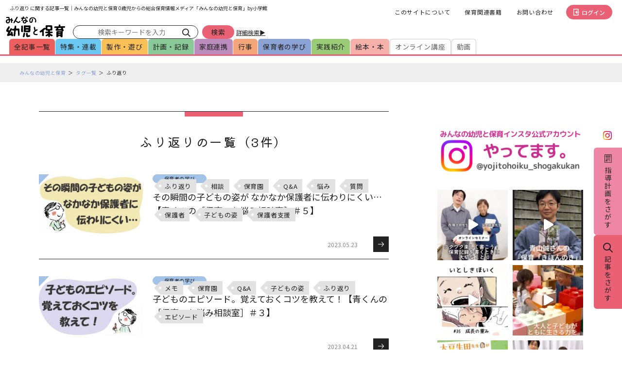

--- FILE ---
content_type: text/html; charset=UTF-8
request_url: https://hoiku.sho.jp/tag/%E3%81%B5%E3%82%8A%E8%BF%94%E3%82%8A/
body_size: 56591
content:
<!DOCTYPE html>
<html lang="ja">

<head>
  <meta charset="UTF-8">
  <meta http-equiv="X-UA-Compatible" content="IE=edge"><script type="text/javascript">(window.NREUM||(NREUM={})).init={privacy:{cookies_enabled:true},ajax:{deny_list:["bam.nr-data.net"]},feature_flags:["soft_nav"],distributed_tracing:{enabled:true}};(window.NREUM||(NREUM={})).loader_config={agentID:"1120280486",accountID:"1479048",trustKey:"1479048",xpid:"VQIAWFZXABABVFZQDwYOVFEI",licenseKey:"58fb892c87",applicationID:"1072879259",browserID:"1120280486"};;/*! For license information please see nr-loader-spa-1.308.0.min.js.LICENSE.txt */
(()=>{var e,t,r={384:(e,t,r)=>{"use strict";r.d(t,{NT:()=>a,US:()=>u,Zm:()=>o,bQ:()=>d,dV:()=>c,pV:()=>l});var n=r(6154),i=r(1863),s=r(1910);const a={beacon:"bam.nr-data.net",errorBeacon:"bam.nr-data.net"};function o(){return n.gm.NREUM||(n.gm.NREUM={}),void 0===n.gm.newrelic&&(n.gm.newrelic=n.gm.NREUM),n.gm.NREUM}function c(){let e=o();return e.o||(e.o={ST:n.gm.setTimeout,SI:n.gm.setImmediate||n.gm.setInterval,CT:n.gm.clearTimeout,XHR:n.gm.XMLHttpRequest,REQ:n.gm.Request,EV:n.gm.Event,PR:n.gm.Promise,MO:n.gm.MutationObserver,FETCH:n.gm.fetch,WS:n.gm.WebSocket},(0,s.i)(...Object.values(e.o))),e}function d(e,t){let r=o();r.initializedAgents??={},t.initializedAt={ms:(0,i.t)(),date:new Date},r.initializedAgents[e]=t}function u(e,t){o()[e]=t}function l(){return function(){let e=o();const t=e.info||{};e.info={beacon:a.beacon,errorBeacon:a.errorBeacon,...t}}(),function(){let e=o();const t=e.init||{};e.init={...t}}(),c(),function(){let e=o();const t=e.loader_config||{};e.loader_config={...t}}(),o()}},782:(e,t,r)=>{"use strict";r.d(t,{T:()=>n});const n=r(860).K7.pageViewTiming},860:(e,t,r)=>{"use strict";r.d(t,{$J:()=>u,K7:()=>c,P3:()=>d,XX:()=>i,Yy:()=>o,df:()=>s,qY:()=>n,v4:()=>a});const n="events",i="jserrors",s="browser/blobs",a="rum",o="browser/logs",c={ajax:"ajax",genericEvents:"generic_events",jserrors:i,logging:"logging",metrics:"metrics",pageAction:"page_action",pageViewEvent:"page_view_event",pageViewTiming:"page_view_timing",sessionReplay:"session_replay",sessionTrace:"session_trace",softNav:"soft_navigations",spa:"spa"},d={[c.pageViewEvent]:1,[c.pageViewTiming]:2,[c.metrics]:3,[c.jserrors]:4,[c.spa]:5,[c.ajax]:6,[c.sessionTrace]:7,[c.softNav]:8,[c.sessionReplay]:9,[c.logging]:10,[c.genericEvents]:11},u={[c.pageViewEvent]:a,[c.pageViewTiming]:n,[c.ajax]:n,[c.spa]:n,[c.softNav]:n,[c.metrics]:i,[c.jserrors]:i,[c.sessionTrace]:s,[c.sessionReplay]:s,[c.logging]:o,[c.genericEvents]:"ins"}},944:(e,t,r)=>{"use strict";r.d(t,{R:()=>i});var n=r(3241);function i(e,t){"function"==typeof console.debug&&(console.debug("New Relic Warning: https://github.com/newrelic/newrelic-browser-agent/blob/main/docs/warning-codes.md#".concat(e),t),(0,n.W)({agentIdentifier:null,drained:null,type:"data",name:"warn",feature:"warn",data:{code:e,secondary:t}}))}},993:(e,t,r)=>{"use strict";r.d(t,{A$:()=>s,ET:()=>a,TZ:()=>o,p_:()=>i});var n=r(860);const i={ERROR:"ERROR",WARN:"WARN",INFO:"INFO",DEBUG:"DEBUG",TRACE:"TRACE"},s={OFF:0,ERROR:1,WARN:2,INFO:3,DEBUG:4,TRACE:5},a="log",o=n.K7.logging},1541:(e,t,r)=>{"use strict";r.d(t,{U:()=>i,f:()=>n});const n={MFE:"MFE",BA:"BA"};function i(e,t){if(2!==t?.harvestEndpointVersion)return{};const r=t.agentRef.runtime.appMetadata.agents[0].entityGuid;return e?{"source.id":e.id,"source.name":e.name,"source.type":e.type,"parent.id":e.parent?.id||r,"parent.type":e.parent?.type||n.BA}:{"entity.guid":r,appId:t.agentRef.info.applicationID}}},1687:(e,t,r)=>{"use strict";r.d(t,{Ak:()=>d,Ze:()=>h,x3:()=>u});var n=r(3241),i=r(7836),s=r(3606),a=r(860),o=r(2646);const c={};function d(e,t){const r={staged:!1,priority:a.P3[t]||0};l(e),c[e].get(t)||c[e].set(t,r)}function u(e,t){e&&c[e]&&(c[e].get(t)&&c[e].delete(t),p(e,t,!1),c[e].size&&f(e))}function l(e){if(!e)throw new Error("agentIdentifier required");c[e]||(c[e]=new Map)}function h(e="",t="feature",r=!1){if(l(e),!e||!c[e].get(t)||r)return p(e,t);c[e].get(t).staged=!0,f(e)}function f(e){const t=Array.from(c[e]);t.every(([e,t])=>t.staged)&&(t.sort((e,t)=>e[1].priority-t[1].priority),t.forEach(([t])=>{c[e].delete(t),p(e,t)}))}function p(e,t,r=!0){const a=e?i.ee.get(e):i.ee,c=s.i.handlers;if(!a.aborted&&a.backlog&&c){if((0,n.W)({agentIdentifier:e,type:"lifecycle",name:"drain",feature:t}),r){const e=a.backlog[t],r=c[t];if(r){for(let t=0;e&&t<e.length;++t)g(e[t],r);Object.entries(r).forEach(([e,t])=>{Object.values(t||{}).forEach(t=>{t[0]?.on&&t[0]?.context()instanceof o.y&&t[0].on(e,t[1])})})}}a.isolatedBacklog||delete c[t],a.backlog[t]=null,a.emit("drain-"+t,[])}}function g(e,t){var r=e[1];Object.values(t[r]||{}).forEach(t=>{var r=e[0];if(t[0]===r){var n=t[1],i=e[3],s=e[2];n.apply(i,s)}})}},1738:(e,t,r)=>{"use strict";r.d(t,{U:()=>f,Y:()=>h});var n=r(3241),i=r(9908),s=r(1863),a=r(944),o=r(5701),c=r(3969),d=r(8362),u=r(860),l=r(4261);function h(e,t,r,s){const h=s||r;!h||h[e]&&h[e]!==d.d.prototype[e]||(h[e]=function(){(0,i.p)(c.xV,["API/"+e+"/called"],void 0,u.K7.metrics,r.ee),(0,n.W)({agentIdentifier:r.agentIdentifier,drained:!!o.B?.[r.agentIdentifier],type:"data",name:"api",feature:l.Pl+e,data:{}});try{return t.apply(this,arguments)}catch(e){(0,a.R)(23,e)}})}function f(e,t,r,n,a){const o=e.info;null===r?delete o.jsAttributes[t]:o.jsAttributes[t]=r,(a||null===r)&&(0,i.p)(l.Pl+n,[(0,s.t)(),t,r],void 0,"session",e.ee)}},1741:(e,t,r)=>{"use strict";r.d(t,{W:()=>s});var n=r(944),i=r(4261);class s{#e(e,...t){if(this[e]!==s.prototype[e])return this[e](...t);(0,n.R)(35,e)}addPageAction(e,t){return this.#e(i.hG,e,t)}register(e){return this.#e(i.eY,e)}recordCustomEvent(e,t){return this.#e(i.fF,e,t)}setPageViewName(e,t){return this.#e(i.Fw,e,t)}setCustomAttribute(e,t,r){return this.#e(i.cD,e,t,r)}noticeError(e,t){return this.#e(i.o5,e,t)}setUserId(e,t=!1){return this.#e(i.Dl,e,t)}setApplicationVersion(e){return this.#e(i.nb,e)}setErrorHandler(e){return this.#e(i.bt,e)}addRelease(e,t){return this.#e(i.k6,e,t)}log(e,t){return this.#e(i.$9,e,t)}start(){return this.#e(i.d3)}finished(e){return this.#e(i.BL,e)}recordReplay(){return this.#e(i.CH)}pauseReplay(){return this.#e(i.Tb)}addToTrace(e){return this.#e(i.U2,e)}setCurrentRouteName(e){return this.#e(i.PA,e)}interaction(e){return this.#e(i.dT,e)}wrapLogger(e,t,r){return this.#e(i.Wb,e,t,r)}measure(e,t){return this.#e(i.V1,e,t)}consent(e){return this.#e(i.Pv,e)}}},1863:(e,t,r)=>{"use strict";function n(){return Math.floor(performance.now())}r.d(t,{t:()=>n})},1910:(e,t,r)=>{"use strict";r.d(t,{i:()=>s});var n=r(944);const i=new Map;function s(...e){return e.every(e=>{if(i.has(e))return i.get(e);const t="function"==typeof e?e.toString():"",r=t.includes("[native code]"),s=t.includes("nrWrapper");return r||s||(0,n.R)(64,e?.name||t),i.set(e,r),r})}},2555:(e,t,r)=>{"use strict";r.d(t,{D:()=>o,f:()=>a});var n=r(384),i=r(8122);const s={beacon:n.NT.beacon,errorBeacon:n.NT.errorBeacon,licenseKey:void 0,applicationID:void 0,sa:void 0,queueTime:void 0,applicationTime:void 0,ttGuid:void 0,user:void 0,account:void 0,product:void 0,extra:void 0,jsAttributes:{},userAttributes:void 0,atts:void 0,transactionName:void 0,tNamePlain:void 0};function a(e){try{return!!e.licenseKey&&!!e.errorBeacon&&!!e.applicationID}catch(e){return!1}}const o=e=>(0,i.a)(e,s)},2614:(e,t,r)=>{"use strict";r.d(t,{BB:()=>a,H3:()=>n,g:()=>d,iL:()=>c,tS:()=>o,uh:()=>i,wk:()=>s});const n="NRBA",i="SESSION",s=144e5,a=18e5,o={STARTED:"session-started",PAUSE:"session-pause",RESET:"session-reset",RESUME:"session-resume",UPDATE:"session-update"},c={SAME_TAB:"same-tab",CROSS_TAB:"cross-tab"},d={OFF:0,FULL:1,ERROR:2}},2646:(e,t,r)=>{"use strict";r.d(t,{y:()=>n});class n{constructor(e){this.contextId=e}}},2843:(e,t,r)=>{"use strict";r.d(t,{G:()=>s,u:()=>i});var n=r(3878);function i(e,t=!1,r,i){(0,n.DD)("visibilitychange",function(){if(t)return void("hidden"===document.visibilityState&&e());e(document.visibilityState)},r,i)}function s(e,t,r){(0,n.sp)("pagehide",e,t,r)}},3241:(e,t,r)=>{"use strict";r.d(t,{W:()=>s});var n=r(6154);const i="newrelic";function s(e={}){try{n.gm.dispatchEvent(new CustomEvent(i,{detail:e}))}catch(e){}}},3304:(e,t,r)=>{"use strict";r.d(t,{A:()=>s});var n=r(7836);const i=()=>{const e=new WeakSet;return(t,r)=>{if("object"==typeof r&&null!==r){if(e.has(r))return;e.add(r)}return r}};function s(e){try{return JSON.stringify(e,i())??""}catch(e){try{n.ee.emit("internal-error",[e])}catch(e){}return""}}},3333:(e,t,r)=>{"use strict";r.d(t,{$v:()=>u,TZ:()=>n,Xh:()=>c,Zp:()=>i,kd:()=>d,mq:()=>o,nf:()=>a,qN:()=>s});const n=r(860).K7.genericEvents,i=["auxclick","click","copy","keydown","paste","scrollend"],s=["focus","blur"],a=4,o=1e3,c=2e3,d=["PageAction","UserAction","BrowserPerformance"],u={RESOURCES:"experimental.resources",REGISTER:"register"}},3434:(e,t,r)=>{"use strict";r.d(t,{Jt:()=>s,YM:()=>d});var n=r(7836),i=r(5607);const s="nr@original:".concat(i.W),a=50;var o=Object.prototype.hasOwnProperty,c=!1;function d(e,t){return e||(e=n.ee),r.inPlace=function(e,t,n,i,s){n||(n="");const a="-"===n.charAt(0);for(let o=0;o<t.length;o++){const c=t[o],d=e[c];l(d)||(e[c]=r(d,a?c+n:n,i,c,s))}},r.flag=s,r;function r(t,r,n,c,d){return l(t)?t:(r||(r=""),nrWrapper[s]=t,function(e,t,r){if(Object.defineProperty&&Object.keys)try{return Object.keys(e).forEach(function(r){Object.defineProperty(t,r,{get:function(){return e[r]},set:function(t){return e[r]=t,t}})}),t}catch(e){u([e],r)}for(var n in e)o.call(e,n)&&(t[n]=e[n])}(t,nrWrapper,e),nrWrapper);function nrWrapper(){var s,o,l,h;let f;try{o=this,s=[...arguments],l="function"==typeof n?n(s,o):n||{}}catch(t){u([t,"",[s,o,c],l],e)}i(r+"start",[s,o,c],l,d);const p=performance.now();let g;try{return h=t.apply(o,s),g=performance.now(),h}catch(e){throw g=performance.now(),i(r+"err",[s,o,e],l,d),f=e,f}finally{const e=g-p,t={start:p,end:g,duration:e,isLongTask:e>=a,methodName:c,thrownError:f};t.isLongTask&&i("long-task",[t,o],l,d),i(r+"end",[s,o,h],l,d)}}}function i(r,n,i,s){if(!c||t){var a=c;c=!0;try{e.emit(r,n,i,t,s)}catch(t){u([t,r,n,i],e)}c=a}}}function u(e,t){t||(t=n.ee);try{t.emit("internal-error",e)}catch(e){}}function l(e){return!(e&&"function"==typeof e&&e.apply&&!e[s])}},3606:(e,t,r)=>{"use strict";r.d(t,{i:()=>s});var n=r(9908);s.on=a;var i=s.handlers={};function s(e,t,r,s){a(s||n.d,i,e,t,r)}function a(e,t,r,i,s){s||(s="feature"),e||(e=n.d);var a=t[s]=t[s]||{};(a[r]=a[r]||[]).push([e,i])}},3738:(e,t,r)=>{"use strict";r.d(t,{He:()=>i,Kp:()=>o,Lc:()=>d,Rz:()=>u,TZ:()=>n,bD:()=>s,d3:()=>a,jx:()=>l,sl:()=>h,uP:()=>c});const n=r(860).K7.sessionTrace,i="bstResource",s="resource",a="-start",o="-end",c="fn"+a,d="fn"+o,u="pushState",l=1e3,h=3e4},3785:(e,t,r)=>{"use strict";r.d(t,{R:()=>c,b:()=>d});var n=r(9908),i=r(1863),s=r(860),a=r(3969),o=r(993);function c(e,t,r={},c=o.p_.INFO,d=!0,u,l=(0,i.t)()){(0,n.p)(a.xV,["API/logging/".concat(c.toLowerCase(),"/called")],void 0,s.K7.metrics,e),(0,n.p)(o.ET,[l,t,r,c,d,u],void 0,s.K7.logging,e)}function d(e){return"string"==typeof e&&Object.values(o.p_).some(t=>t===e.toUpperCase().trim())}},3878:(e,t,r)=>{"use strict";function n(e,t){return{capture:e,passive:!1,signal:t}}function i(e,t,r=!1,i){window.addEventListener(e,t,n(r,i))}function s(e,t,r=!1,i){document.addEventListener(e,t,n(r,i))}r.d(t,{DD:()=>s,jT:()=>n,sp:()=>i})},3962:(e,t,r)=>{"use strict";r.d(t,{AM:()=>a,O2:()=>l,OV:()=>s,Qu:()=>h,TZ:()=>c,ih:()=>f,pP:()=>o,t1:()=>u,tC:()=>i,wD:()=>d});var n=r(860);const i=["click","keydown","submit"],s="popstate",a="api",o="initialPageLoad",c=n.K7.softNav,d=5e3,u=500,l={INITIAL_PAGE_LOAD:"",ROUTE_CHANGE:1,UNSPECIFIED:2},h={INTERACTION:1,AJAX:2,CUSTOM_END:3,CUSTOM_TRACER:4},f={IP:"in progress",PF:"pending finish",FIN:"finished",CAN:"cancelled"}},3969:(e,t,r)=>{"use strict";r.d(t,{TZ:()=>n,XG:()=>o,rs:()=>i,xV:()=>a,z_:()=>s});const n=r(860).K7.metrics,i="sm",s="cm",a="storeSupportabilityMetrics",o="storeEventMetrics"},4234:(e,t,r)=>{"use strict";r.d(t,{W:()=>s});var n=r(7836),i=r(1687);class s{constructor(e,t){this.agentIdentifier=e,this.ee=n.ee.get(e),this.featureName=t,this.blocked=!1}deregisterDrain(){(0,i.x3)(this.agentIdentifier,this.featureName)}}},4261:(e,t,r)=>{"use strict";r.d(t,{$9:()=>u,BL:()=>c,CH:()=>p,Dl:()=>R,Fw:()=>w,PA:()=>v,Pl:()=>n,Pv:()=>A,Tb:()=>h,U2:()=>a,V1:()=>E,Wb:()=>T,bt:()=>y,cD:()=>b,d3:()=>x,dT:()=>d,eY:()=>g,fF:()=>f,hG:()=>s,hw:()=>i,k6:()=>o,nb:()=>m,o5:()=>l});const n="api-",i=n+"ixn-",s="addPageAction",a="addToTrace",o="addRelease",c="finished",d="interaction",u="log",l="noticeError",h="pauseReplay",f="recordCustomEvent",p="recordReplay",g="register",m="setApplicationVersion",v="setCurrentRouteName",b="setCustomAttribute",y="setErrorHandler",w="setPageViewName",R="setUserId",x="start",T="wrapLogger",E="measure",A="consent"},5205:(e,t,r)=>{"use strict";r.d(t,{j:()=>S});var n=r(384),i=r(1741);var s=r(2555),a=r(3333);const o=e=>{if(!e||"string"!=typeof e)return!1;try{document.createDocumentFragment().querySelector(e)}catch{return!1}return!0};var c=r(2614),d=r(944),u=r(8122);const l="[data-nr-mask]",h=e=>(0,u.a)(e,(()=>{const e={feature_flags:[],experimental:{allow_registered_children:!1,resources:!1},mask_selector:"*",block_selector:"[data-nr-block]",mask_input_options:{color:!1,date:!1,"datetime-local":!1,email:!1,month:!1,number:!1,range:!1,search:!1,tel:!1,text:!1,time:!1,url:!1,week:!1,textarea:!1,select:!1,password:!0}};return{ajax:{deny_list:void 0,block_internal:!0,enabled:!0,autoStart:!0},api:{get allow_registered_children(){return e.feature_flags.includes(a.$v.REGISTER)||e.experimental.allow_registered_children},set allow_registered_children(t){e.experimental.allow_registered_children=t},duplicate_registered_data:!1},browser_consent_mode:{enabled:!1},distributed_tracing:{enabled:void 0,exclude_newrelic_header:void 0,cors_use_newrelic_header:void 0,cors_use_tracecontext_headers:void 0,allowed_origins:void 0},get feature_flags(){return e.feature_flags},set feature_flags(t){e.feature_flags=t},generic_events:{enabled:!0,autoStart:!0},harvest:{interval:30},jserrors:{enabled:!0,autoStart:!0},logging:{enabled:!0,autoStart:!0},metrics:{enabled:!0,autoStart:!0},obfuscate:void 0,page_action:{enabled:!0},page_view_event:{enabled:!0,autoStart:!0},page_view_timing:{enabled:!0,autoStart:!0},performance:{capture_marks:!1,capture_measures:!1,capture_detail:!0,resources:{get enabled(){return e.feature_flags.includes(a.$v.RESOURCES)||e.experimental.resources},set enabled(t){e.experimental.resources=t},asset_types:[],first_party_domains:[],ignore_newrelic:!0}},privacy:{cookies_enabled:!0},proxy:{assets:void 0,beacon:void 0},session:{expiresMs:c.wk,inactiveMs:c.BB},session_replay:{autoStart:!0,enabled:!1,preload:!1,sampling_rate:10,error_sampling_rate:100,collect_fonts:!1,inline_images:!1,fix_stylesheets:!0,mask_all_inputs:!0,get mask_text_selector(){return e.mask_selector},set mask_text_selector(t){o(t)?e.mask_selector="".concat(t,",").concat(l):""===t||null===t?e.mask_selector=l:(0,d.R)(5,t)},get block_class(){return"nr-block"},get ignore_class(){return"nr-ignore"},get mask_text_class(){return"nr-mask"},get block_selector(){return e.block_selector},set block_selector(t){o(t)?e.block_selector+=",".concat(t):""!==t&&(0,d.R)(6,t)},get mask_input_options(){return e.mask_input_options},set mask_input_options(t){t&&"object"==typeof t?e.mask_input_options={...t,password:!0}:(0,d.R)(7,t)}},session_trace:{enabled:!0,autoStart:!0},soft_navigations:{enabled:!0,autoStart:!0},spa:{enabled:!0,autoStart:!0},ssl:void 0,user_actions:{enabled:!0,elementAttributes:["id","className","tagName","type"]}}})());var f=r(6154),p=r(9324);let g=0;const m={buildEnv:p.F3,distMethod:p.Xs,version:p.xv,originTime:f.WN},v={consented:!1},b={appMetadata:{},get consented(){return this.session?.state?.consent||v.consented},set consented(e){v.consented=e},customTransaction:void 0,denyList:void 0,disabled:!1,harvester:void 0,isolatedBacklog:!1,isRecording:!1,loaderType:void 0,maxBytes:3e4,obfuscator:void 0,onerror:void 0,ptid:void 0,releaseIds:{},session:void 0,timeKeeper:void 0,registeredEntities:[],jsAttributesMetadata:{bytes:0},get harvestCount(){return++g}},y=e=>{const t=(0,u.a)(e,b),r=Object.keys(m).reduce((e,t)=>(e[t]={value:m[t],writable:!1,configurable:!0,enumerable:!0},e),{});return Object.defineProperties(t,r)};var w=r(5701);const R=e=>{const t=e.startsWith("http");e+="/",r.p=t?e:"https://"+e};var x=r(7836),T=r(3241);const E={accountID:void 0,trustKey:void 0,agentID:void 0,licenseKey:void 0,applicationID:void 0,xpid:void 0},A=e=>(0,u.a)(e,E),_=new Set;function S(e,t={},r,a){let{init:o,info:c,loader_config:d,runtime:u={},exposed:l=!0}=t;if(!c){const e=(0,n.pV)();o=e.init,c=e.info,d=e.loader_config}e.init=h(o||{}),e.loader_config=A(d||{}),c.jsAttributes??={},f.bv&&(c.jsAttributes.isWorker=!0),e.info=(0,s.D)(c);const p=e.init,g=[c.beacon,c.errorBeacon];_.has(e.agentIdentifier)||(p.proxy.assets&&(R(p.proxy.assets),g.push(p.proxy.assets)),p.proxy.beacon&&g.push(p.proxy.beacon),e.beacons=[...g],function(e){const t=(0,n.pV)();Object.getOwnPropertyNames(i.W.prototype).forEach(r=>{const n=i.W.prototype[r];if("function"!=typeof n||"constructor"===n)return;let s=t[r];e[r]&&!1!==e.exposed&&"micro-agent"!==e.runtime?.loaderType&&(t[r]=(...t)=>{const n=e[r](...t);return s?s(...t):n})})}(e),(0,n.US)("activatedFeatures",w.B)),u.denyList=[...p.ajax.deny_list||[],...p.ajax.block_internal?g:[]],u.ptid=e.agentIdentifier,u.loaderType=r,e.runtime=y(u),_.has(e.agentIdentifier)||(e.ee=x.ee.get(e.agentIdentifier),e.exposed=l,(0,T.W)({agentIdentifier:e.agentIdentifier,drained:!!w.B?.[e.agentIdentifier],type:"lifecycle",name:"initialize",feature:void 0,data:e.config})),_.add(e.agentIdentifier)}},5270:(e,t,r)=>{"use strict";r.d(t,{Aw:()=>a,SR:()=>s,rF:()=>o});var n=r(384),i=r(7767);function s(e){return!!(0,n.dV)().o.MO&&(0,i.V)(e)&&!0===e?.session_trace.enabled}function a(e){return!0===e?.session_replay.preload&&s(e)}function o(e,t){try{if("string"==typeof t?.type){if("password"===t.type.toLowerCase())return"*".repeat(e?.length||0);if(void 0!==t?.dataset?.nrUnmask||t?.classList?.contains("nr-unmask"))return e}}catch(e){}return"string"==typeof e?e.replace(/[\S]/g,"*"):"*".repeat(e?.length||0)}},5289:(e,t,r)=>{"use strict";r.d(t,{GG:()=>a,Qr:()=>c,sB:()=>o});var n=r(3878),i=r(6389);function s(){return"undefined"==typeof document||"complete"===document.readyState}function a(e,t){if(s())return e();const r=(0,i.J)(e),a=setInterval(()=>{s()&&(clearInterval(a),r())},500);(0,n.sp)("load",r,t)}function o(e){if(s())return e();(0,n.DD)("DOMContentLoaded",e)}function c(e){if(s())return e();(0,n.sp)("popstate",e)}},5607:(e,t,r)=>{"use strict";r.d(t,{W:()=>n});const n=(0,r(9566).bz)()},5701:(e,t,r)=>{"use strict";r.d(t,{B:()=>s,t:()=>a});var n=r(3241);const i=new Set,s={};function a(e,t){const r=t.agentIdentifier;s[r]??={},e&&"object"==typeof e&&(i.has(r)||(t.ee.emit("rumresp",[e]),s[r]=e,i.add(r),(0,n.W)({agentIdentifier:r,loaded:!0,drained:!0,type:"lifecycle",name:"load",feature:void 0,data:e})))}},6154:(e,t,r)=>{"use strict";r.d(t,{OF:()=>d,RI:()=>i,WN:()=>h,bv:()=>s,eN:()=>f,gm:()=>a,lR:()=>l,m:()=>c,mw:()=>o,sb:()=>u});var n=r(1863);const i="undefined"!=typeof window&&!!window.document,s="undefined"!=typeof WorkerGlobalScope&&("undefined"!=typeof self&&self instanceof WorkerGlobalScope&&self.navigator instanceof WorkerNavigator||"undefined"!=typeof globalThis&&globalThis instanceof WorkerGlobalScope&&globalThis.navigator instanceof WorkerNavigator),a=i?window:"undefined"!=typeof WorkerGlobalScope&&("undefined"!=typeof self&&self instanceof WorkerGlobalScope&&self||"undefined"!=typeof globalThis&&globalThis instanceof WorkerGlobalScope&&globalThis),o=Boolean("hidden"===a?.document?.visibilityState),c=""+a?.location,d=/iPad|iPhone|iPod/.test(a.navigator?.userAgent),u=d&&"undefined"==typeof SharedWorker,l=(()=>{const e=a.navigator?.userAgent?.match(/Firefox[/\s](\d+\.\d+)/);return Array.isArray(e)&&e.length>=2?+e[1]:0})(),h=Date.now()-(0,n.t)(),f=()=>"undefined"!=typeof PerformanceNavigationTiming&&a?.performance?.getEntriesByType("navigation")?.[0]?.responseStart},6344:(e,t,r)=>{"use strict";r.d(t,{BB:()=>u,Qb:()=>l,TZ:()=>i,Ug:()=>a,Vh:()=>s,_s:()=>o,bc:()=>d,yP:()=>c});var n=r(2614);const i=r(860).K7.sessionReplay,s="errorDuringReplay",a=.12,o={DomContentLoaded:0,Load:1,FullSnapshot:2,IncrementalSnapshot:3,Meta:4,Custom:5},c={[n.g.ERROR]:15e3,[n.g.FULL]:3e5,[n.g.OFF]:0},d={RESET:{message:"Session was reset",sm:"Reset"},IMPORT:{message:"Recorder failed to import",sm:"Import"},TOO_MANY:{message:"429: Too Many Requests",sm:"Too-Many"},TOO_BIG:{message:"Payload was too large",sm:"Too-Big"},CROSS_TAB:{message:"Session Entity was set to OFF on another tab",sm:"Cross-Tab"},ENTITLEMENTS:{message:"Session Replay is not allowed and will not be started",sm:"Entitlement"}},u=5e3,l={API:"api",RESUME:"resume",SWITCH_TO_FULL:"switchToFull",INITIALIZE:"initialize",PRELOAD:"preload"}},6389:(e,t,r)=>{"use strict";function n(e,t=500,r={}){const n=r?.leading||!1;let i;return(...r)=>{n&&void 0===i&&(e.apply(this,r),i=setTimeout(()=>{i=clearTimeout(i)},t)),n||(clearTimeout(i),i=setTimeout(()=>{e.apply(this,r)},t))}}function i(e){let t=!1;return(...r)=>{t||(t=!0,e.apply(this,r))}}r.d(t,{J:()=>i,s:()=>n})},6630:(e,t,r)=>{"use strict";r.d(t,{T:()=>n});const n=r(860).K7.pageViewEvent},6774:(e,t,r)=>{"use strict";r.d(t,{T:()=>n});const n=r(860).K7.jserrors},7295:(e,t,r)=>{"use strict";r.d(t,{Xv:()=>a,gX:()=>i,iW:()=>s});var n=[];function i(e){if(!e||s(e))return!1;if(0===n.length)return!0;if("*"===n[0].hostname)return!1;for(var t=0;t<n.length;t++){var r=n[t];if(r.hostname.test(e.hostname)&&r.pathname.test(e.pathname))return!1}return!0}function s(e){return void 0===e.hostname}function a(e){if(n=[],e&&e.length)for(var t=0;t<e.length;t++){let r=e[t];if(!r)continue;if("*"===r)return void(n=[{hostname:"*"}]);0===r.indexOf("http://")?r=r.substring(7):0===r.indexOf("https://")&&(r=r.substring(8));const i=r.indexOf("/");let s,a;i>0?(s=r.substring(0,i),a=r.substring(i)):(s=r,a="*");let[c]=s.split(":");n.push({hostname:o(c),pathname:o(a,!0)})}}function o(e,t=!1){const r=e.replace(/[.+?^${}()|[\]\\]/g,e=>"\\"+e).replace(/\*/g,".*?");return new RegExp((t?"^":"")+r+"$")}},7485:(e,t,r)=>{"use strict";r.d(t,{D:()=>i});var n=r(6154);function i(e){if(0===(e||"").indexOf("data:"))return{protocol:"data"};try{const t=new URL(e,location.href),r={port:t.port,hostname:t.hostname,pathname:t.pathname,search:t.search,protocol:t.protocol.slice(0,t.protocol.indexOf(":")),sameOrigin:t.protocol===n.gm?.location?.protocol&&t.host===n.gm?.location?.host};return r.port&&""!==r.port||("http:"===t.protocol&&(r.port="80"),"https:"===t.protocol&&(r.port="443")),r.pathname&&""!==r.pathname?r.pathname.startsWith("/")||(r.pathname="/".concat(r.pathname)):r.pathname="/",r}catch(e){return{}}}},7699:(e,t,r)=>{"use strict";r.d(t,{It:()=>s,KC:()=>o,No:()=>i,qh:()=>a});var n=r(860);const i=16e3,s=1e6,a="SESSION_ERROR",o={[n.K7.logging]:!0,[n.K7.genericEvents]:!1,[n.K7.jserrors]:!1,[n.K7.ajax]:!1}},7767:(e,t,r)=>{"use strict";r.d(t,{V:()=>i});var n=r(6154);const i=e=>n.RI&&!0===e?.privacy.cookies_enabled},7836:(e,t,r)=>{"use strict";r.d(t,{P:()=>o,ee:()=>c});var n=r(384),i=r(8990),s=r(2646),a=r(5607);const o="nr@context:".concat(a.W),c=function e(t,r){var n={},a={},u={},l=!1;try{l=16===r.length&&d.initializedAgents?.[r]?.runtime.isolatedBacklog}catch(e){}var h={on:p,addEventListener:p,removeEventListener:function(e,t){var r=n[e];if(!r)return;for(var i=0;i<r.length;i++)r[i]===t&&r.splice(i,1)},emit:function(e,r,n,i,s){!1!==s&&(s=!0);if(c.aborted&&!i)return;t&&s&&t.emit(e,r,n);var o=f(n);g(e).forEach(e=>{e.apply(o,r)});var d=v()[a[e]];d&&d.push([h,e,r,o]);return o},get:m,listeners:g,context:f,buffer:function(e,t){const r=v();if(t=t||"feature",h.aborted)return;Object.entries(e||{}).forEach(([e,n])=>{a[n]=t,t in r||(r[t]=[])})},abort:function(){h._aborted=!0,Object.keys(h.backlog).forEach(e=>{delete h.backlog[e]})},isBuffering:function(e){return!!v()[a[e]]},debugId:r,backlog:l?{}:t&&"object"==typeof t.backlog?t.backlog:{},isolatedBacklog:l};return Object.defineProperty(h,"aborted",{get:()=>{let e=h._aborted||!1;return e||(t&&(e=t.aborted),e)}}),h;function f(e){return e&&e instanceof s.y?e:e?(0,i.I)(e,o,()=>new s.y(o)):new s.y(o)}function p(e,t){n[e]=g(e).concat(t)}function g(e){return n[e]||[]}function m(t){return u[t]=u[t]||e(h,t)}function v(){return h.backlog}}(void 0,"globalEE"),d=(0,n.Zm)();d.ee||(d.ee=c)},8122:(e,t,r)=>{"use strict";r.d(t,{a:()=>i});var n=r(944);function i(e,t){try{if(!e||"object"!=typeof e)return(0,n.R)(3);if(!t||"object"!=typeof t)return(0,n.R)(4);const r=Object.create(Object.getPrototypeOf(t),Object.getOwnPropertyDescriptors(t)),s=0===Object.keys(r).length?e:r;for(let a in s)if(void 0!==e[a])try{if(null===e[a]){r[a]=null;continue}Array.isArray(e[a])&&Array.isArray(t[a])?r[a]=Array.from(new Set([...e[a],...t[a]])):"object"==typeof e[a]&&"object"==typeof t[a]?r[a]=i(e[a],t[a]):r[a]=e[a]}catch(e){r[a]||(0,n.R)(1,e)}return r}catch(e){(0,n.R)(2,e)}}},8139:(e,t,r)=>{"use strict";r.d(t,{u:()=>h});var n=r(7836),i=r(3434),s=r(8990),a=r(6154);const o={},c=a.gm.XMLHttpRequest,d="addEventListener",u="removeEventListener",l="nr@wrapped:".concat(n.P);function h(e){var t=function(e){return(e||n.ee).get("events")}(e);if(o[t.debugId]++)return t;o[t.debugId]=1;var r=(0,i.YM)(t,!0);function h(e){r.inPlace(e,[d,u],"-",p)}function p(e,t){return e[1]}return"getPrototypeOf"in Object&&(a.RI&&f(document,h),c&&f(c.prototype,h),f(a.gm,h)),t.on(d+"-start",function(e,t){var n=e[1];if(null!==n&&("function"==typeof n||"object"==typeof n)&&"newrelic"!==e[0]){var i=(0,s.I)(n,l,function(){var e={object:function(){if("function"!=typeof n.handleEvent)return;return n.handleEvent.apply(n,arguments)},function:n}[typeof n];return e?r(e,"fn-",null,e.name||"anonymous"):n});this.wrapped=e[1]=i}}),t.on(u+"-start",function(e){e[1]=this.wrapped||e[1]}),t}function f(e,t,...r){let n=e;for(;"object"==typeof n&&!Object.prototype.hasOwnProperty.call(n,d);)n=Object.getPrototypeOf(n);n&&t(n,...r)}},8362:(e,t,r)=>{"use strict";r.d(t,{d:()=>s});var n=r(9566),i=r(1741);class s extends i.W{agentIdentifier=(0,n.LA)(16)}},8374:(e,t,r)=>{r.nc=(()=>{try{return document?.currentScript?.nonce}catch(e){}return""})()},8990:(e,t,r)=>{"use strict";r.d(t,{I:()=>i});var n=Object.prototype.hasOwnProperty;function i(e,t,r){if(n.call(e,t))return e[t];var i=r();if(Object.defineProperty&&Object.keys)try{return Object.defineProperty(e,t,{value:i,writable:!0,enumerable:!1}),i}catch(e){}return e[t]=i,i}},9119:(e,t,r)=>{"use strict";r.d(t,{L:()=>s});var n=/([^?#]*)[^#]*(#[^?]*|$).*/,i=/([^?#]*)().*/;function s(e,t){return e?e.replace(t?n:i,"$1$2"):e}},9300:(e,t,r)=>{"use strict";r.d(t,{T:()=>n});const n=r(860).K7.ajax},9324:(e,t,r)=>{"use strict";r.d(t,{AJ:()=>a,F3:()=>i,Xs:()=>s,Yq:()=>o,xv:()=>n});const n="1.308.0",i="PROD",s="CDN",a="@newrelic/rrweb",o="1.0.1"},9566:(e,t,r)=>{"use strict";r.d(t,{LA:()=>o,ZF:()=>c,bz:()=>a,el:()=>d});var n=r(6154);const i="xxxxxxxx-xxxx-4xxx-yxxx-xxxxxxxxxxxx";function s(e,t){return e?15&e[t]:16*Math.random()|0}function a(){const e=n.gm?.crypto||n.gm?.msCrypto;let t,r=0;return e&&e.getRandomValues&&(t=e.getRandomValues(new Uint8Array(30))),i.split("").map(e=>"x"===e?s(t,r++).toString(16):"y"===e?(3&s()|8).toString(16):e).join("")}function o(e){const t=n.gm?.crypto||n.gm?.msCrypto;let r,i=0;t&&t.getRandomValues&&(r=t.getRandomValues(new Uint8Array(e)));const a=[];for(var o=0;o<e;o++)a.push(s(r,i++).toString(16));return a.join("")}function c(){return o(16)}function d(){return o(32)}},9908:(e,t,r)=>{"use strict";r.d(t,{d:()=>n,p:()=>i});var n=r(7836).ee.get("handle");function i(e,t,r,i,s){s?(s.buffer([e],i),s.emit(e,t,r)):(n.buffer([e],i),n.emit(e,t,r))}}},n={};function i(e){var t=n[e];if(void 0!==t)return t.exports;var s=n[e]={exports:{}};return r[e](s,s.exports,i),s.exports}i.m=r,i.d=(e,t)=>{for(var r in t)i.o(t,r)&&!i.o(e,r)&&Object.defineProperty(e,r,{enumerable:!0,get:t[r]})},i.f={},i.e=e=>Promise.all(Object.keys(i.f).reduce((t,r)=>(i.f[r](e,t),t),[])),i.u=e=>({212:"nr-spa-compressor",249:"nr-spa-recorder",478:"nr-spa"}[e]+"-1.308.0.min.js"),i.o=(e,t)=>Object.prototype.hasOwnProperty.call(e,t),e={},t="NRBA-1.308.0.PROD:",i.l=(r,n,s,a)=>{if(e[r])e[r].push(n);else{var o,c;if(void 0!==s)for(var d=document.getElementsByTagName("script"),u=0;u<d.length;u++){var l=d[u];if(l.getAttribute("src")==r||l.getAttribute("data-webpack")==t+s){o=l;break}}if(!o){c=!0;var h={478:"sha512-RSfSVnmHk59T/uIPbdSE0LPeqcEdF4/+XhfJdBuccH5rYMOEZDhFdtnh6X6nJk7hGpzHd9Ujhsy7lZEz/ORYCQ==",249:"sha512-ehJXhmntm85NSqW4MkhfQqmeKFulra3klDyY0OPDUE+sQ3GokHlPh1pmAzuNy//3j4ac6lzIbmXLvGQBMYmrkg==",212:"sha512-B9h4CR46ndKRgMBcK+j67uSR2RCnJfGefU+A7FrgR/k42ovXy5x/MAVFiSvFxuVeEk/pNLgvYGMp1cBSK/G6Fg=="};(o=document.createElement("script")).charset="utf-8",i.nc&&o.setAttribute("nonce",i.nc),o.setAttribute("data-webpack",t+s),o.src=r,0!==o.src.indexOf(window.location.origin+"/")&&(o.crossOrigin="anonymous"),h[a]&&(o.integrity=h[a])}e[r]=[n];var f=(t,n)=>{o.onerror=o.onload=null,clearTimeout(p);var i=e[r];if(delete e[r],o.parentNode&&o.parentNode.removeChild(o),i&&i.forEach(e=>e(n)),t)return t(n)},p=setTimeout(f.bind(null,void 0,{type:"timeout",target:o}),12e4);o.onerror=f.bind(null,o.onerror),o.onload=f.bind(null,o.onload),c&&document.head.appendChild(o)}},i.r=e=>{"undefined"!=typeof Symbol&&Symbol.toStringTag&&Object.defineProperty(e,Symbol.toStringTag,{value:"Module"}),Object.defineProperty(e,"__esModule",{value:!0})},i.p="https://js-agent.newrelic.com/",(()=>{var e={38:0,788:0};i.f.j=(t,r)=>{var n=i.o(e,t)?e[t]:void 0;if(0!==n)if(n)r.push(n[2]);else{var s=new Promise((r,i)=>n=e[t]=[r,i]);r.push(n[2]=s);var a=i.p+i.u(t),o=new Error;i.l(a,r=>{if(i.o(e,t)&&(0!==(n=e[t])&&(e[t]=void 0),n)){var s=r&&("load"===r.type?"missing":r.type),a=r&&r.target&&r.target.src;o.message="Loading chunk "+t+" failed: ("+s+": "+a+")",o.name="ChunkLoadError",o.type=s,o.request=a,n[1](o)}},"chunk-"+t,t)}};var t=(t,r)=>{var n,s,[a,o,c]=r,d=0;if(a.some(t=>0!==e[t])){for(n in o)i.o(o,n)&&(i.m[n]=o[n]);if(c)c(i)}for(t&&t(r);d<a.length;d++)s=a[d],i.o(e,s)&&e[s]&&e[s][0](),e[s]=0},r=self["webpackChunk:NRBA-1.308.0.PROD"]=self["webpackChunk:NRBA-1.308.0.PROD"]||[];r.forEach(t.bind(null,0)),r.push=t.bind(null,r.push.bind(r))})(),(()=>{"use strict";i(8374);var e=i(8362),t=i(860);const r=Object.values(t.K7);var n=i(5205);var s=i(9908),a=i(1863),o=i(4261),c=i(1738);var d=i(1687),u=i(4234),l=i(5289),h=i(6154),f=i(944),p=i(5270),g=i(7767),m=i(6389),v=i(7699);class b extends u.W{constructor(e,t){super(e.agentIdentifier,t),this.agentRef=e,this.abortHandler=void 0,this.featAggregate=void 0,this.loadedSuccessfully=void 0,this.onAggregateImported=new Promise(e=>{this.loadedSuccessfully=e}),this.deferred=Promise.resolve(),!1===e.init[this.featureName].autoStart?this.deferred=new Promise((t,r)=>{this.ee.on("manual-start-all",(0,m.J)(()=>{(0,d.Ak)(e.agentIdentifier,this.featureName),t()}))}):(0,d.Ak)(e.agentIdentifier,t)}importAggregator(e,t,r={}){if(this.featAggregate)return;const n=async()=>{let n;await this.deferred;try{if((0,g.V)(e.init)){const{setupAgentSession:t}=await i.e(478).then(i.bind(i,8766));n=t(e)}}catch(e){(0,f.R)(20,e),this.ee.emit("internal-error",[e]),(0,s.p)(v.qh,[e],void 0,this.featureName,this.ee)}try{if(!this.#t(this.featureName,n,e.init))return(0,d.Ze)(this.agentIdentifier,this.featureName),void this.loadedSuccessfully(!1);const{Aggregate:i}=await t();this.featAggregate=new i(e,r),e.runtime.harvester.initializedAggregates.push(this.featAggregate),this.loadedSuccessfully(!0)}catch(e){(0,f.R)(34,e),this.abortHandler?.(),(0,d.Ze)(this.agentIdentifier,this.featureName,!0),this.loadedSuccessfully(!1),this.ee&&this.ee.abort()}};h.RI?(0,l.GG)(()=>n(),!0):n()}#t(e,r,n){if(this.blocked)return!1;switch(e){case t.K7.sessionReplay:return(0,p.SR)(n)&&!!r;case t.K7.sessionTrace:return!!r;default:return!0}}}var y=i(6630),w=i(2614),R=i(3241);class x extends b{static featureName=y.T;constructor(e){var t;super(e,y.T),this.setupInspectionEvents(e.agentIdentifier),t=e,(0,c.Y)(o.Fw,function(e,r){"string"==typeof e&&("/"!==e.charAt(0)&&(e="/"+e),t.runtime.customTransaction=(r||"http://custom.transaction")+e,(0,s.p)(o.Pl+o.Fw,[(0,a.t)()],void 0,void 0,t.ee))},t),this.importAggregator(e,()=>i.e(478).then(i.bind(i,2467)))}setupInspectionEvents(e){const t=(t,r)=>{t&&(0,R.W)({agentIdentifier:e,timeStamp:t.timeStamp,loaded:"complete"===t.target.readyState,type:"window",name:r,data:t.target.location+""})};(0,l.sB)(e=>{t(e,"DOMContentLoaded")}),(0,l.GG)(e=>{t(e,"load")}),(0,l.Qr)(e=>{t(e,"navigate")}),this.ee.on(w.tS.UPDATE,(t,r)=>{(0,R.W)({agentIdentifier:e,type:"lifecycle",name:"session",data:r})})}}var T=i(384);class E extends e.d{constructor(e){var t;(super(),h.gm)?(this.features={},(0,T.bQ)(this.agentIdentifier,this),this.desiredFeatures=new Set(e.features||[]),this.desiredFeatures.add(x),(0,n.j)(this,e,e.loaderType||"agent"),t=this,(0,c.Y)(o.cD,function(e,r,n=!1){if("string"==typeof e){if(["string","number","boolean"].includes(typeof r)||null===r)return(0,c.U)(t,e,r,o.cD,n);(0,f.R)(40,typeof r)}else(0,f.R)(39,typeof e)},t),function(e){(0,c.Y)(o.Dl,function(t,r=!1){if("string"!=typeof t&&null!==t)return void(0,f.R)(41,typeof t);const n=e.info.jsAttributes["enduser.id"];r&&null!=n&&n!==t?(0,s.p)(o.Pl+"setUserIdAndResetSession",[t],void 0,"session",e.ee):(0,c.U)(e,"enduser.id",t,o.Dl,!0)},e)}(this),function(e){(0,c.Y)(o.nb,function(t){if("string"==typeof t||null===t)return(0,c.U)(e,"application.version",t,o.nb,!1);(0,f.R)(42,typeof t)},e)}(this),function(e){(0,c.Y)(o.d3,function(){e.ee.emit("manual-start-all")},e)}(this),function(e){(0,c.Y)(o.Pv,function(t=!0){if("boolean"==typeof t){if((0,s.p)(o.Pl+o.Pv,[t],void 0,"session",e.ee),e.runtime.consented=t,t){const t=e.features.page_view_event;t.onAggregateImported.then(e=>{const r=t.featAggregate;e&&!r.sentRum&&r.sendRum()})}}else(0,f.R)(65,typeof t)},e)}(this),this.run()):(0,f.R)(21)}get config(){return{info:this.info,init:this.init,loader_config:this.loader_config,runtime:this.runtime}}get api(){return this}run(){try{const e=function(e){const t={};return r.forEach(r=>{t[r]=!!e[r]?.enabled}),t}(this.init),n=[...this.desiredFeatures];n.sort((e,r)=>t.P3[e.featureName]-t.P3[r.featureName]),n.forEach(r=>{if(!e[r.featureName]&&r.featureName!==t.K7.pageViewEvent)return;if(r.featureName===t.K7.spa)return void(0,f.R)(67);const n=function(e){switch(e){case t.K7.ajax:return[t.K7.jserrors];case t.K7.sessionTrace:return[t.K7.ajax,t.K7.pageViewEvent];case t.K7.sessionReplay:return[t.K7.sessionTrace];case t.K7.pageViewTiming:return[t.K7.pageViewEvent];default:return[]}}(r.featureName).filter(e=>!(e in this.features));n.length>0&&(0,f.R)(36,{targetFeature:r.featureName,missingDependencies:n}),this.features[r.featureName]=new r(this)})}catch(e){(0,f.R)(22,e);for(const e in this.features)this.features[e].abortHandler?.();const t=(0,T.Zm)();delete t.initializedAgents[this.agentIdentifier]?.features,delete this.sharedAggregator;return t.ee.get(this.agentIdentifier).abort(),!1}}}var A=i(2843),_=i(782);class S extends b{static featureName=_.T;constructor(e){super(e,_.T),h.RI&&((0,A.u)(()=>(0,s.p)("docHidden",[(0,a.t)()],void 0,_.T,this.ee),!0),(0,A.G)(()=>(0,s.p)("winPagehide",[(0,a.t)()],void 0,_.T,this.ee)),this.importAggregator(e,()=>i.e(478).then(i.bind(i,9917))))}}var O=i(3969);class I extends b{static featureName=O.TZ;constructor(e){super(e,O.TZ),h.RI&&document.addEventListener("securitypolicyviolation",e=>{(0,s.p)(O.xV,["Generic/CSPViolation/Detected"],void 0,this.featureName,this.ee)}),this.importAggregator(e,()=>i.e(478).then(i.bind(i,6555)))}}var N=i(6774),P=i(3878),k=i(3304);class D{constructor(e,t,r,n,i){this.name="UncaughtError",this.message="string"==typeof e?e:(0,k.A)(e),this.sourceURL=t,this.line=r,this.column=n,this.__newrelic=i}}function C(e){return M(e)?e:new D(void 0!==e?.message?e.message:e,e?.filename||e?.sourceURL,e?.lineno||e?.line,e?.colno||e?.col,e?.__newrelic,e?.cause)}function j(e){const t="Unhandled Promise Rejection: ";if(!e?.reason)return;if(M(e.reason)){try{e.reason.message.startsWith(t)||(e.reason.message=t+e.reason.message)}catch(e){}return C(e.reason)}const r=C(e.reason);return(r.message||"").startsWith(t)||(r.message=t+r.message),r}function L(e){if(e.error instanceof SyntaxError&&!/:\d+$/.test(e.error.stack?.trim())){const t=new D(e.message,e.filename,e.lineno,e.colno,e.error.__newrelic,e.cause);return t.name=SyntaxError.name,t}return M(e.error)?e.error:C(e)}function M(e){return e instanceof Error&&!!e.stack}function H(e,r,n,i,o=(0,a.t)()){"string"==typeof e&&(e=new Error(e)),(0,s.p)("err",[e,o,!1,r,n.runtime.isRecording,void 0,i],void 0,t.K7.jserrors,n.ee),(0,s.p)("uaErr",[],void 0,t.K7.genericEvents,n.ee)}var B=i(1541),K=i(993),W=i(3785);function U(e,{customAttributes:t={},level:r=K.p_.INFO}={},n,i,s=(0,a.t)()){(0,W.R)(n.ee,e,t,r,!1,i,s)}function F(e,r,n,i,c=(0,a.t)()){(0,s.p)(o.Pl+o.hG,[c,e,r,i],void 0,t.K7.genericEvents,n.ee)}function V(e,r,n,i,c=(0,a.t)()){const{start:d,end:u,customAttributes:l}=r||{},h={customAttributes:l||{}};if("object"!=typeof h.customAttributes||"string"!=typeof e||0===e.length)return void(0,f.R)(57);const p=(e,t)=>null==e?t:"number"==typeof e?e:e instanceof PerformanceMark?e.startTime:Number.NaN;if(h.start=p(d,0),h.end=p(u,c),Number.isNaN(h.start)||Number.isNaN(h.end))(0,f.R)(57);else{if(h.duration=h.end-h.start,!(h.duration<0))return(0,s.p)(o.Pl+o.V1,[h,e,i],void 0,t.K7.genericEvents,n.ee),h;(0,f.R)(58)}}function G(e,r={},n,i,c=(0,a.t)()){(0,s.p)(o.Pl+o.fF,[c,e,r,i],void 0,t.K7.genericEvents,n.ee)}function z(e){(0,c.Y)(o.eY,function(t){return Y(e,t)},e)}function Y(e,r,n){(0,f.R)(54,"newrelic.register"),r||={},r.type=B.f.MFE,r.licenseKey||=e.info.licenseKey,r.blocked=!1,r.parent=n||{},Array.isArray(r.tags)||(r.tags=[]);const i={};r.tags.forEach(e=>{"name"!==e&&"id"!==e&&(i["source.".concat(e)]=!0)}),r.isolated??=!0;let o=()=>{};const c=e.runtime.registeredEntities;if(!r.isolated){const e=c.find(({metadata:{target:{id:e}}})=>e===r.id&&!r.isolated);if(e)return e}const d=e=>{r.blocked=!0,o=e};function u(e){return"string"==typeof e&&!!e.trim()&&e.trim().length<501||"number"==typeof e}e.init.api.allow_registered_children||d((0,m.J)(()=>(0,f.R)(55))),u(r.id)&&u(r.name)||d((0,m.J)(()=>(0,f.R)(48,r)));const l={addPageAction:(t,n={})=>g(F,[t,{...i,...n},e],r),deregister:()=>{d((0,m.J)(()=>(0,f.R)(68)))},log:(t,n={})=>g(U,[t,{...n,customAttributes:{...i,...n.customAttributes||{}}},e],r),measure:(t,n={})=>g(V,[t,{...n,customAttributes:{...i,...n.customAttributes||{}}},e],r),noticeError:(t,n={})=>g(H,[t,{...i,...n},e],r),register:(t={})=>g(Y,[e,t],l.metadata.target),recordCustomEvent:(t,n={})=>g(G,[t,{...i,...n},e],r),setApplicationVersion:e=>p("application.version",e),setCustomAttribute:(e,t)=>p(e,t),setUserId:e=>p("enduser.id",e),metadata:{customAttributes:i,target:r}},h=()=>(r.blocked&&o(),r.blocked);h()||c.push(l);const p=(e,t)=>{h()||(i[e]=t)},g=(r,n,i)=>{if(h())return;const o=(0,a.t)();(0,s.p)(O.xV,["API/register/".concat(r.name,"/called")],void 0,t.K7.metrics,e.ee);try{if(e.init.api.duplicate_registered_data&&"register"!==r.name){let e=n;if(n[1]instanceof Object){const t={"child.id":i.id,"child.type":i.type};e="customAttributes"in n[1]?[n[0],{...n[1],customAttributes:{...n[1].customAttributes,...t}},...n.slice(2)]:[n[0],{...n[1],...t},...n.slice(2)]}r(...e,void 0,o)}return r(...n,i,o)}catch(e){(0,f.R)(50,e)}};return l}class Z extends b{static featureName=N.T;constructor(e){var t;super(e,N.T),t=e,(0,c.Y)(o.o5,(e,r)=>H(e,r,t),t),function(e){(0,c.Y)(o.bt,function(t){e.runtime.onerror=t},e)}(e),function(e){let t=0;(0,c.Y)(o.k6,function(e,r){++t>10||(this.runtime.releaseIds[e.slice(-200)]=(""+r).slice(-200))},e)}(e),z(e);try{this.removeOnAbort=new AbortController}catch(e){}this.ee.on("internal-error",(t,r)=>{this.abortHandler&&(0,s.p)("ierr",[C(t),(0,a.t)(),!0,{},e.runtime.isRecording,r],void 0,this.featureName,this.ee)}),h.gm.addEventListener("unhandledrejection",t=>{this.abortHandler&&(0,s.p)("err",[j(t),(0,a.t)(),!1,{unhandledPromiseRejection:1},e.runtime.isRecording],void 0,this.featureName,this.ee)},(0,P.jT)(!1,this.removeOnAbort?.signal)),h.gm.addEventListener("error",t=>{this.abortHandler&&(0,s.p)("err",[L(t),(0,a.t)(),!1,{},e.runtime.isRecording],void 0,this.featureName,this.ee)},(0,P.jT)(!1,this.removeOnAbort?.signal)),this.abortHandler=this.#r,this.importAggregator(e,()=>i.e(478).then(i.bind(i,2176)))}#r(){this.removeOnAbort?.abort(),this.abortHandler=void 0}}var q=i(8990);let X=1;function J(e){const t=typeof e;return!e||"object"!==t&&"function"!==t?-1:e===h.gm?0:(0,q.I)(e,"nr@id",function(){return X++})}function Q(e){if("string"==typeof e&&e.length)return e.length;if("object"==typeof e){if("undefined"!=typeof ArrayBuffer&&e instanceof ArrayBuffer&&e.byteLength)return e.byteLength;if("undefined"!=typeof Blob&&e instanceof Blob&&e.size)return e.size;if(!("undefined"!=typeof FormData&&e instanceof FormData))try{return(0,k.A)(e).length}catch(e){return}}}var ee=i(8139),te=i(7836),re=i(3434);const ne={},ie=["open","send"];function se(e){var t=e||te.ee;const r=function(e){return(e||te.ee).get("xhr")}(t);if(void 0===h.gm.XMLHttpRequest)return r;if(ne[r.debugId]++)return r;ne[r.debugId]=1,(0,ee.u)(t);var n=(0,re.YM)(r),i=h.gm.XMLHttpRequest,s=h.gm.MutationObserver,a=h.gm.Promise,o=h.gm.setInterval,c="readystatechange",d=["onload","onerror","onabort","onloadstart","onloadend","onprogress","ontimeout"],u=[],l=h.gm.XMLHttpRequest=function(e){const t=new i(e),s=r.context(t);try{r.emit("new-xhr",[t],s),t.addEventListener(c,(a=s,function(){var e=this;e.readyState>3&&!a.resolved&&(a.resolved=!0,r.emit("xhr-resolved",[],e)),n.inPlace(e,d,"fn-",y)}),(0,P.jT)(!1))}catch(e){(0,f.R)(15,e);try{r.emit("internal-error",[e])}catch(e){}}var a;return t};function p(e,t){n.inPlace(t,["onreadystatechange"],"fn-",y)}if(function(e,t){for(var r in e)t[r]=e[r]}(i,l),l.prototype=i.prototype,n.inPlace(l.prototype,ie,"-xhr-",y),r.on("send-xhr-start",function(e,t){p(e,t),function(e){u.push(e),s&&(g?g.then(b):o?o(b):(m=-m,v.data=m))}(t)}),r.on("open-xhr-start",p),s){var g=a&&a.resolve();if(!o&&!a){var m=1,v=document.createTextNode(m);new s(b).observe(v,{characterData:!0})}}else t.on("fn-end",function(e){e[0]&&e[0].type===c||b()});function b(){for(var e=0;e<u.length;e++)p(0,u[e]);u.length&&(u=[])}function y(e,t){return t}return r}var ae="fetch-",oe=ae+"body-",ce=["arrayBuffer","blob","json","text","formData"],de=h.gm.Request,ue=h.gm.Response,le="prototype";const he={};function fe(e){const t=function(e){return(e||te.ee).get("fetch")}(e);if(!(de&&ue&&h.gm.fetch))return t;if(he[t.debugId]++)return t;function r(e,r,n){var i=e[r];"function"==typeof i&&(e[r]=function(){var e,r=[...arguments],s={};t.emit(n+"before-start",[r],s),s[te.P]&&s[te.P].dt&&(e=s[te.P].dt);var a=i.apply(this,r);return t.emit(n+"start",[r,e],a),a.then(function(e){return t.emit(n+"end",[null,e],a),e},function(e){throw t.emit(n+"end",[e],a),e})})}return he[t.debugId]=1,ce.forEach(e=>{r(de[le],e,oe),r(ue[le],e,oe)}),r(h.gm,"fetch",ae),t.on(ae+"end",function(e,r){var n=this;if(r){var i=r.headers.get("content-length");null!==i&&(n.rxSize=i),t.emit(ae+"done",[null,r],n)}else t.emit(ae+"done",[e],n)}),t}var pe=i(7485),ge=i(9566);class me{constructor(e){this.agentRef=e}generateTracePayload(e){const t=this.agentRef.loader_config;if(!this.shouldGenerateTrace(e)||!t)return null;var r=(t.accountID||"").toString()||null,n=(t.agentID||"").toString()||null,i=(t.trustKey||"").toString()||null;if(!r||!n)return null;var s=(0,ge.ZF)(),a=(0,ge.el)(),o=Date.now(),c={spanId:s,traceId:a,timestamp:o};return(e.sameOrigin||this.isAllowedOrigin(e)&&this.useTraceContextHeadersForCors())&&(c.traceContextParentHeader=this.generateTraceContextParentHeader(s,a),c.traceContextStateHeader=this.generateTraceContextStateHeader(s,o,r,n,i)),(e.sameOrigin&&!this.excludeNewrelicHeader()||!e.sameOrigin&&this.isAllowedOrigin(e)&&this.useNewrelicHeaderForCors())&&(c.newrelicHeader=this.generateTraceHeader(s,a,o,r,n,i)),c}generateTraceContextParentHeader(e,t){return"00-"+t+"-"+e+"-01"}generateTraceContextStateHeader(e,t,r,n,i){return i+"@nr=0-1-"+r+"-"+n+"-"+e+"----"+t}generateTraceHeader(e,t,r,n,i,s){if(!("function"==typeof h.gm?.btoa))return null;var a={v:[0,1],d:{ty:"Browser",ac:n,ap:i,id:e,tr:t,ti:r}};return s&&n!==s&&(a.d.tk=s),btoa((0,k.A)(a))}shouldGenerateTrace(e){return this.agentRef.init?.distributed_tracing?.enabled&&this.isAllowedOrigin(e)}isAllowedOrigin(e){var t=!1;const r=this.agentRef.init?.distributed_tracing;if(e.sameOrigin)t=!0;else if(r?.allowed_origins instanceof Array)for(var n=0;n<r.allowed_origins.length;n++){var i=(0,pe.D)(r.allowed_origins[n]);if(e.hostname===i.hostname&&e.protocol===i.protocol&&e.port===i.port){t=!0;break}}return t}excludeNewrelicHeader(){var e=this.agentRef.init?.distributed_tracing;return!!e&&!!e.exclude_newrelic_header}useNewrelicHeaderForCors(){var e=this.agentRef.init?.distributed_tracing;return!!e&&!1!==e.cors_use_newrelic_header}useTraceContextHeadersForCors(){var e=this.agentRef.init?.distributed_tracing;return!!e&&!!e.cors_use_tracecontext_headers}}var ve=i(9300),be=i(7295);function ye(e){return"string"==typeof e?e:e instanceof(0,T.dV)().o.REQ?e.url:h.gm?.URL&&e instanceof URL?e.href:void 0}var we=["load","error","abort","timeout"],Re=we.length,xe=(0,T.dV)().o.REQ,Te=(0,T.dV)().o.XHR;const Ee="X-NewRelic-App-Data";class Ae extends b{static featureName=ve.T;constructor(e){super(e,ve.T),this.dt=new me(e),this.handler=(e,t,r,n)=>(0,s.p)(e,t,r,n,this.ee);try{const e={xmlhttprequest:"xhr",fetch:"fetch",beacon:"beacon"};h.gm?.performance?.getEntriesByType("resource").forEach(r=>{if(r.initiatorType in e&&0!==r.responseStatus){const n={status:r.responseStatus},i={rxSize:r.transferSize,duration:Math.floor(r.duration),cbTime:0};_e(n,r.name),this.handler("xhr",[n,i,r.startTime,r.responseEnd,e[r.initiatorType]],void 0,t.K7.ajax)}})}catch(e){}fe(this.ee),se(this.ee),function(e,r,n,i){function o(e){var t=this;t.totalCbs=0,t.called=0,t.cbTime=0,t.end=T,t.ended=!1,t.xhrGuids={},t.lastSize=null,t.loadCaptureCalled=!1,t.params=this.params||{},t.metrics=this.metrics||{},t.latestLongtaskEnd=0,e.addEventListener("load",function(r){E(t,e)},(0,P.jT)(!1)),h.lR||e.addEventListener("progress",function(e){t.lastSize=e.loaded},(0,P.jT)(!1))}function c(e){this.params={method:e[0]},_e(this,e[1]),this.metrics={}}function d(t,r){e.loader_config.xpid&&this.sameOrigin&&r.setRequestHeader("X-NewRelic-ID",e.loader_config.xpid);var n=i.generateTracePayload(this.parsedOrigin);if(n){var s=!1;n.newrelicHeader&&(r.setRequestHeader("newrelic",n.newrelicHeader),s=!0),n.traceContextParentHeader&&(r.setRequestHeader("traceparent",n.traceContextParentHeader),n.traceContextStateHeader&&r.setRequestHeader("tracestate",n.traceContextStateHeader),s=!0),s&&(this.dt=n)}}function u(e,t){var n=this.metrics,i=e[0],s=this;if(n&&i){var o=Q(i);o&&(n.txSize=o)}this.startTime=(0,a.t)(),this.body=i,this.listener=function(e){try{"abort"!==e.type||s.loadCaptureCalled||(s.params.aborted=!0),("load"!==e.type||s.called===s.totalCbs&&(s.onloadCalled||"function"!=typeof t.onload)&&"function"==typeof s.end)&&s.end(t)}catch(e){try{r.emit("internal-error",[e])}catch(e){}}};for(var c=0;c<Re;c++)t.addEventListener(we[c],this.listener,(0,P.jT)(!1))}function l(e,t,r){this.cbTime+=e,t?this.onloadCalled=!0:this.called+=1,this.called!==this.totalCbs||!this.onloadCalled&&"function"==typeof r.onload||"function"!=typeof this.end||this.end(r)}function f(e,t){var r=""+J(e)+!!t;this.xhrGuids&&!this.xhrGuids[r]&&(this.xhrGuids[r]=!0,this.totalCbs+=1)}function p(e,t){var r=""+J(e)+!!t;this.xhrGuids&&this.xhrGuids[r]&&(delete this.xhrGuids[r],this.totalCbs-=1)}function g(){this.endTime=(0,a.t)()}function m(e,t){t instanceof Te&&"load"===e[0]&&r.emit("xhr-load-added",[e[1],e[2]],t)}function v(e,t){t instanceof Te&&"load"===e[0]&&r.emit("xhr-load-removed",[e[1],e[2]],t)}function b(e,t,r){t instanceof Te&&("onload"===r&&(this.onload=!0),("load"===(e[0]&&e[0].type)||this.onload)&&(this.xhrCbStart=(0,a.t)()))}function y(e,t){this.xhrCbStart&&r.emit("xhr-cb-time",[(0,a.t)()-this.xhrCbStart,this.onload,t],t)}function w(e){var t,r=e[1]||{};if("string"==typeof e[0]?0===(t=e[0]).length&&h.RI&&(t=""+h.gm.location.href):e[0]&&e[0].url?t=e[0].url:h.gm?.URL&&e[0]&&e[0]instanceof URL?t=e[0].href:"function"==typeof e[0].toString&&(t=e[0].toString()),"string"==typeof t&&0!==t.length){t&&(this.parsedOrigin=(0,pe.D)(t),this.sameOrigin=this.parsedOrigin.sameOrigin);var n=i.generateTracePayload(this.parsedOrigin);if(n&&(n.newrelicHeader||n.traceContextParentHeader))if(e[0]&&e[0].headers)o(e[0].headers,n)&&(this.dt=n);else{var s={};for(var a in r)s[a]=r[a];s.headers=new Headers(r.headers||{}),o(s.headers,n)&&(this.dt=n),e.length>1?e[1]=s:e.push(s)}}function o(e,t){var r=!1;return t.newrelicHeader&&(e.set("newrelic",t.newrelicHeader),r=!0),t.traceContextParentHeader&&(e.set("traceparent",t.traceContextParentHeader),t.traceContextStateHeader&&e.set("tracestate",t.traceContextStateHeader),r=!0),r}}function R(e,t){this.params={},this.metrics={},this.startTime=(0,a.t)(),this.dt=t,e.length>=1&&(this.target=e[0]),e.length>=2&&(this.opts=e[1]);var r=this.opts||{},n=this.target;_e(this,ye(n));var i=(""+(n&&n instanceof xe&&n.method||r.method||"GET")).toUpperCase();this.params.method=i,this.body=r.body,this.txSize=Q(r.body)||0}function x(e,r){if(this.endTime=(0,a.t)(),this.params||(this.params={}),(0,be.iW)(this.params))return;let i;this.params.status=r?r.status:0,"string"==typeof this.rxSize&&this.rxSize.length>0&&(i=+this.rxSize);const s={txSize:this.txSize,rxSize:i,duration:(0,a.t)()-this.startTime};n("xhr",[this.params,s,this.startTime,this.endTime,"fetch"],this,t.K7.ajax)}function T(e){const r=this.params,i=this.metrics;if(!this.ended){this.ended=!0;for(let t=0;t<Re;t++)e.removeEventListener(we[t],this.listener,!1);r.aborted||(0,be.iW)(r)||(i.duration=(0,a.t)()-this.startTime,this.loadCaptureCalled||4!==e.readyState?null==r.status&&(r.status=0):E(this,e),i.cbTime=this.cbTime,n("xhr",[r,i,this.startTime,this.endTime,"xhr"],this,t.K7.ajax))}}function E(e,n){e.params.status=n.status;var i=function(e,t){var r=e.responseType;return"json"===r&&null!==t?t:"arraybuffer"===r||"blob"===r||"json"===r?Q(e.response):"text"===r||""===r||void 0===r?Q(e.responseText):void 0}(n,e.lastSize);if(i&&(e.metrics.rxSize=i),e.sameOrigin&&n.getAllResponseHeaders().indexOf(Ee)>=0){var a=n.getResponseHeader(Ee);a&&((0,s.p)(O.rs,["Ajax/CrossApplicationTracing/Header/Seen"],void 0,t.K7.metrics,r),e.params.cat=a.split(", ").pop())}e.loadCaptureCalled=!0}r.on("new-xhr",o),r.on("open-xhr-start",c),r.on("open-xhr-end",d),r.on("send-xhr-start",u),r.on("xhr-cb-time",l),r.on("xhr-load-added",f),r.on("xhr-load-removed",p),r.on("xhr-resolved",g),r.on("addEventListener-end",m),r.on("removeEventListener-end",v),r.on("fn-end",y),r.on("fetch-before-start",w),r.on("fetch-start",R),r.on("fn-start",b),r.on("fetch-done",x)}(e,this.ee,this.handler,this.dt),this.importAggregator(e,()=>i.e(478).then(i.bind(i,3845)))}}function _e(e,t){var r=(0,pe.D)(t),n=e.params||e;n.hostname=r.hostname,n.port=r.port,n.protocol=r.protocol,n.host=r.hostname+":"+r.port,n.pathname=r.pathname,e.parsedOrigin=r,e.sameOrigin=r.sameOrigin}const Se={},Oe=["pushState","replaceState"];function Ie(e){const t=function(e){return(e||te.ee).get("history")}(e);return!h.RI||Se[t.debugId]++||(Se[t.debugId]=1,(0,re.YM)(t).inPlace(window.history,Oe,"-")),t}var Ne=i(3738);function Pe(e){(0,c.Y)(o.BL,function(r=Date.now()){const n=r-h.WN;n<0&&(0,f.R)(62,r),(0,s.p)(O.XG,[o.BL,{time:n}],void 0,t.K7.metrics,e.ee),e.addToTrace({name:o.BL,start:r,origin:"nr"}),(0,s.p)(o.Pl+o.hG,[n,o.BL],void 0,t.K7.genericEvents,e.ee)},e)}const{He:ke,bD:De,d3:Ce,Kp:je,TZ:Le,Lc:Me,uP:He,Rz:Be}=Ne;class Ke extends b{static featureName=Le;constructor(e){var r;super(e,Le),r=e,(0,c.Y)(o.U2,function(e){if(!(e&&"object"==typeof e&&e.name&&e.start))return;const n={n:e.name,s:e.start-h.WN,e:(e.end||e.start)-h.WN,o:e.origin||"",t:"api"};n.s<0||n.e<0||n.e<n.s?(0,f.R)(61,{start:n.s,end:n.e}):(0,s.p)("bstApi",[n],void 0,t.K7.sessionTrace,r.ee)},r),Pe(e);if(!(0,g.V)(e.init))return void this.deregisterDrain();const n=this.ee;let d;Ie(n),this.eventsEE=(0,ee.u)(n),this.eventsEE.on(He,function(e,t){this.bstStart=(0,a.t)()}),this.eventsEE.on(Me,function(e,r){(0,s.p)("bst",[e[0],r,this.bstStart,(0,a.t)()],void 0,t.K7.sessionTrace,n)}),n.on(Be+Ce,function(e){this.time=(0,a.t)(),this.startPath=location.pathname+location.hash}),n.on(Be+je,function(e){(0,s.p)("bstHist",[location.pathname+location.hash,this.startPath,this.time],void 0,t.K7.sessionTrace,n)});try{d=new PerformanceObserver(e=>{const r=e.getEntries();(0,s.p)(ke,[r],void 0,t.K7.sessionTrace,n)}),d.observe({type:De,buffered:!0})}catch(e){}this.importAggregator(e,()=>i.e(478).then(i.bind(i,6974)),{resourceObserver:d})}}var We=i(6344);class Ue extends b{static featureName=We.TZ;#n;recorder;constructor(e){var r;let n;super(e,We.TZ),r=e,(0,c.Y)(o.CH,function(){(0,s.p)(o.CH,[],void 0,t.K7.sessionReplay,r.ee)},r),function(e){(0,c.Y)(o.Tb,function(){(0,s.p)(o.Tb,[],void 0,t.K7.sessionReplay,e.ee)},e)}(e);try{n=JSON.parse(localStorage.getItem("".concat(w.H3,"_").concat(w.uh)))}catch(e){}(0,p.SR)(e.init)&&this.ee.on(o.CH,()=>this.#i()),this.#s(n)&&this.importRecorder().then(e=>{e.startRecording(We.Qb.PRELOAD,n?.sessionReplayMode)}),this.importAggregator(this.agentRef,()=>i.e(478).then(i.bind(i,6167)),this),this.ee.on("err",e=>{this.blocked||this.agentRef.runtime.isRecording&&(this.errorNoticed=!0,(0,s.p)(We.Vh,[e],void 0,this.featureName,this.ee))})}#s(e){return e&&(e.sessionReplayMode===w.g.FULL||e.sessionReplayMode===w.g.ERROR)||(0,p.Aw)(this.agentRef.init)}importRecorder(){return this.recorder?Promise.resolve(this.recorder):(this.#n??=Promise.all([i.e(478),i.e(249)]).then(i.bind(i,4866)).then(({Recorder:e})=>(this.recorder=new e(this),this.recorder)).catch(e=>{throw this.ee.emit("internal-error",[e]),this.blocked=!0,e}),this.#n)}#i(){this.blocked||(this.featAggregate?this.featAggregate.mode!==w.g.FULL&&this.featAggregate.initializeRecording(w.g.FULL,!0,We.Qb.API):this.importRecorder().then(()=>{this.recorder.startRecording(We.Qb.API,w.g.FULL)}))}}var Fe=i(3962);class Ve extends b{static featureName=Fe.TZ;constructor(e){if(super(e,Fe.TZ),function(e){const r=e.ee.get("tracer");function n(){}(0,c.Y)(o.dT,function(e){return(new n).get("object"==typeof e?e:{})},e);const i=n.prototype={createTracer:function(n,i){var o={},c=this,d="function"==typeof i;return(0,s.p)(O.xV,["API/createTracer/called"],void 0,t.K7.metrics,e.ee),function(){if(r.emit((d?"":"no-")+"fn-start",[(0,a.t)(),c,d],o),d)try{return i.apply(this,arguments)}catch(e){const t="string"==typeof e?new Error(e):e;throw r.emit("fn-err",[arguments,this,t],o),t}finally{r.emit("fn-end",[(0,a.t)()],o)}}}};["actionText","setName","setAttribute","save","ignore","onEnd","getContext","end","get"].forEach(r=>{c.Y.apply(this,[r,function(){return(0,s.p)(o.hw+r,[performance.now(),...arguments],this,t.K7.softNav,e.ee),this},e,i])}),(0,c.Y)(o.PA,function(){(0,s.p)(o.hw+"routeName",[performance.now(),...arguments],void 0,t.K7.softNav,e.ee)},e)}(e),!h.RI||!(0,T.dV)().o.MO)return;const r=Ie(this.ee);try{this.removeOnAbort=new AbortController}catch(e){}Fe.tC.forEach(e=>{(0,P.sp)(e,e=>{l(e)},!0,this.removeOnAbort?.signal)});const n=()=>(0,s.p)("newURL",[(0,a.t)(),""+window.location],void 0,this.featureName,this.ee);r.on("pushState-end",n),r.on("replaceState-end",n),(0,P.sp)(Fe.OV,e=>{l(e),(0,s.p)("newURL",[e.timeStamp,""+window.location],void 0,this.featureName,this.ee)},!0,this.removeOnAbort?.signal);let d=!1;const u=new((0,T.dV)().o.MO)((e,t)=>{d||(d=!0,requestAnimationFrame(()=>{(0,s.p)("newDom",[(0,a.t)()],void 0,this.featureName,this.ee),d=!1}))}),l=(0,m.s)(e=>{"loading"!==document.readyState&&((0,s.p)("newUIEvent",[e],void 0,this.featureName,this.ee),u.observe(document.body,{attributes:!0,childList:!0,subtree:!0,characterData:!0}))},100,{leading:!0});this.abortHandler=function(){this.removeOnAbort?.abort(),u.disconnect(),this.abortHandler=void 0},this.importAggregator(e,()=>i.e(478).then(i.bind(i,4393)),{domObserver:u})}}var Ge=i(3333),ze=i(9119);const Ye={},Ze=new Set;function qe(e){return"string"==typeof e?{type:"string",size:(new TextEncoder).encode(e).length}:e instanceof ArrayBuffer?{type:"ArrayBuffer",size:e.byteLength}:e instanceof Blob?{type:"Blob",size:e.size}:e instanceof DataView?{type:"DataView",size:e.byteLength}:ArrayBuffer.isView(e)?{type:"TypedArray",size:e.byteLength}:{type:"unknown",size:0}}class Xe{constructor(e,t){this.timestamp=(0,a.t)(),this.currentUrl=(0,ze.L)(window.location.href),this.socketId=(0,ge.LA)(8),this.requestedUrl=(0,ze.L)(e),this.requestedProtocols=Array.isArray(t)?t.join(","):t||"",this.openedAt=void 0,this.protocol=void 0,this.extensions=void 0,this.binaryType=void 0,this.messageOrigin=void 0,this.messageCount=0,this.messageBytes=0,this.messageBytesMin=0,this.messageBytesMax=0,this.messageTypes=void 0,this.sendCount=0,this.sendBytes=0,this.sendBytesMin=0,this.sendBytesMax=0,this.sendTypes=void 0,this.closedAt=void 0,this.closeCode=void 0,this.closeReason="unknown",this.closeWasClean=void 0,this.connectedDuration=0,this.hasErrors=void 0}}class $e extends b{static featureName=Ge.TZ;constructor(e){super(e,Ge.TZ);const r=e.init.feature_flags.includes("websockets"),n=[e.init.page_action.enabled,e.init.performance.capture_marks,e.init.performance.capture_measures,e.init.performance.resources.enabled,e.init.user_actions.enabled,r];var d;let u,l;if(d=e,(0,c.Y)(o.hG,(e,t)=>F(e,t,d),d),function(e){(0,c.Y)(o.fF,(t,r)=>G(t,r,e),e)}(e),Pe(e),z(e),function(e){(0,c.Y)(o.V1,(t,r)=>V(t,r,e),e)}(e),r&&(l=function(e){if(!(0,T.dV)().o.WS)return e;const t=e.get("websockets");if(Ye[t.debugId]++)return t;Ye[t.debugId]=1,(0,A.G)(()=>{const e=(0,a.t)();Ze.forEach(r=>{r.nrData.closedAt=e,r.nrData.closeCode=1001,r.nrData.closeReason="Page navigating away",r.nrData.closeWasClean=!1,r.nrData.openedAt&&(r.nrData.connectedDuration=e-r.nrData.openedAt),t.emit("ws",[r.nrData],r)})});class r extends WebSocket{static name="WebSocket";static toString(){return"function WebSocket() { [native code] }"}toString(){return"[object WebSocket]"}get[Symbol.toStringTag](){return r.name}#a(e){(e.__newrelic??={}).socketId=this.nrData.socketId,this.nrData.hasErrors??=!0}constructor(...e){super(...e),this.nrData=new Xe(e[0],e[1]),this.addEventListener("open",()=>{this.nrData.openedAt=(0,a.t)(),["protocol","extensions","binaryType"].forEach(e=>{this.nrData[e]=this[e]}),Ze.add(this)}),this.addEventListener("message",e=>{const{type:t,size:r}=qe(e.data);this.nrData.messageOrigin??=(0,ze.L)(e.origin),this.nrData.messageCount++,this.nrData.messageBytes+=r,this.nrData.messageBytesMin=Math.min(this.nrData.messageBytesMin||1/0,r),this.nrData.messageBytesMax=Math.max(this.nrData.messageBytesMax,r),(this.nrData.messageTypes??"").includes(t)||(this.nrData.messageTypes=this.nrData.messageTypes?"".concat(this.nrData.messageTypes,",").concat(t):t)}),this.addEventListener("close",e=>{this.nrData.closedAt=(0,a.t)(),this.nrData.closeCode=e.code,e.reason&&(this.nrData.closeReason=e.reason),this.nrData.closeWasClean=e.wasClean,this.nrData.connectedDuration=this.nrData.closedAt-this.nrData.openedAt,Ze.delete(this),t.emit("ws",[this.nrData],this)})}addEventListener(e,t,...r){const n=this,i="function"==typeof t?function(...e){try{return t.apply(this,e)}catch(e){throw n.#a(e),e}}:t?.handleEvent?{handleEvent:function(...e){try{return t.handleEvent.apply(t,e)}catch(e){throw n.#a(e),e}}}:t;return super.addEventListener(e,i,...r)}send(e){if(this.readyState===WebSocket.OPEN){const{type:t,size:r}=qe(e);this.nrData.sendCount++,this.nrData.sendBytes+=r,this.nrData.sendBytesMin=Math.min(this.nrData.sendBytesMin||1/0,r),this.nrData.sendBytesMax=Math.max(this.nrData.sendBytesMax,r),(this.nrData.sendTypes??"").includes(t)||(this.nrData.sendTypes=this.nrData.sendTypes?"".concat(this.nrData.sendTypes,",").concat(t):t)}try{return super.send(e)}catch(e){throw this.#a(e),e}}close(...e){try{super.close(...e)}catch(e){throw this.#a(e),e}}}return h.gm.WebSocket=r,t}(this.ee)),h.RI){if(fe(this.ee),se(this.ee),u=Ie(this.ee),e.init.user_actions.enabled){function f(t){const r=(0,pe.D)(t);return e.beacons.includes(r.hostname+":"+r.port)}function p(){u.emit("navChange")}Ge.Zp.forEach(e=>(0,P.sp)(e,e=>(0,s.p)("ua",[e],void 0,this.featureName,this.ee),!0)),Ge.qN.forEach(e=>{const t=(0,m.s)(e=>{(0,s.p)("ua",[e],void 0,this.featureName,this.ee)},500,{leading:!0});(0,P.sp)(e,t)}),h.gm.addEventListener("error",()=>{(0,s.p)("uaErr",[],void 0,t.K7.genericEvents,this.ee)},(0,P.jT)(!1,this.removeOnAbort?.signal)),this.ee.on("open-xhr-start",(e,r)=>{f(e[1])||r.addEventListener("readystatechange",()=>{2===r.readyState&&(0,s.p)("uaXhr",[],void 0,t.K7.genericEvents,this.ee)})}),this.ee.on("fetch-start",e=>{e.length>=1&&!f(ye(e[0]))&&(0,s.p)("uaXhr",[],void 0,t.K7.genericEvents,this.ee)}),u.on("pushState-end",p),u.on("replaceState-end",p),window.addEventListener("hashchange",p,(0,P.jT)(!0,this.removeOnAbort?.signal)),window.addEventListener("popstate",p,(0,P.jT)(!0,this.removeOnAbort?.signal))}if(e.init.performance.resources.enabled&&h.gm.PerformanceObserver?.supportedEntryTypes.includes("resource")){new PerformanceObserver(e=>{e.getEntries().forEach(e=>{(0,s.p)("browserPerformance.resource",[e],void 0,this.featureName,this.ee)})}).observe({type:"resource",buffered:!0})}}r&&l.on("ws",e=>{(0,s.p)("ws-complete",[e],void 0,this.featureName,this.ee)});try{this.removeOnAbort=new AbortController}catch(g){}this.abortHandler=()=>{this.removeOnAbort?.abort(),this.abortHandler=void 0},n.some(e=>e)?this.importAggregator(e,()=>i.e(478).then(i.bind(i,8019))):this.deregisterDrain()}}var Je=i(2646);const Qe=new Map;function et(e,t,r,n,i=!0){if("object"!=typeof t||!t||"string"!=typeof r||!r||"function"!=typeof t[r])return(0,f.R)(29);const s=function(e){return(e||te.ee).get("logger")}(e),a=(0,re.YM)(s),o=new Je.y(te.P);o.level=n.level,o.customAttributes=n.customAttributes,o.autoCaptured=i;const c=t[r]?.[re.Jt]||t[r];return Qe.set(c,o),a.inPlace(t,[r],"wrap-logger-",()=>Qe.get(c)),s}var tt=i(1910);class rt extends b{static featureName=K.TZ;constructor(e){var t;super(e,K.TZ),t=e,(0,c.Y)(o.$9,(e,r)=>U(e,r,t),t),function(e){(0,c.Y)(o.Wb,(t,r,{customAttributes:n={},level:i=K.p_.INFO}={})=>{et(e.ee,t,r,{customAttributes:n,level:i},!1)},e)}(e),z(e);const r=this.ee;["log","error","warn","info","debug","trace"].forEach(e=>{(0,tt.i)(h.gm.console[e]),et(r,h.gm.console,e,{level:"log"===e?"info":e})}),this.ee.on("wrap-logger-end",function([e]){const{level:t,customAttributes:n,autoCaptured:i}=this;(0,W.R)(r,e,n,t,i)}),this.importAggregator(e,()=>i.e(478).then(i.bind(i,5288)))}}new E({features:[Ae,x,S,Ke,Ue,I,Z,$e,rt,Ve],loaderType:"spa"})})()})();</script>
  <meta name="format-detection" content="telephone=no">
  <meta name="viewport" content="width=device-width, initial-scale=1, maximum-scale=1">
  <script>
    (function(d) {
      var config = {
          kitId: 'dky0xxm',
          scriptTimeout: 3000,
          async: true
        },
        h = d.documentElement,
        t = setTimeout(function() {
          h.className = h.className.replace(/\bwf-loading\b/g, "") + " wf-inactive";
        }, config.scriptTimeout),
        tk = d.createElement("script"),
        f = false,
        s = d.getElementsByTagName("script")[0],
        a;
      h.className += " wf-loading";
      tk.src = 'https://use.typekit.net/' + config.kitId + '.js';
      tk.async = true;
      tk.onload = tk.onreadystatechange = function() {
        a = this.readyState;
        if (f || a && a != "complete" && a != "loaded") return;
        f = true;
        clearTimeout(t);
        try {
          Typekit.load(config)
        } catch (e) {}
      };
      s.parentNode.insertBefore(tk, s)
    })(document);
  </script>

  <!-- Google Tag Manager -->
  <script>
    (function(w, d, s, l, i) {
      w[l] = w[l] || [];
      w[l].push({
        'gtm.start': new Date().getTime(),
        event: 'gtm.js'
      });
      var f = d.getElementsByTagName(s)[0],
        j = d.createElement(s),
        dl = l != 'dataLayer' ? '&l=' + l : '';
      j.async = true;
      j.src =
        'https://www.googletagmanager.com/gtm.js?id=' + i + dl;
      f.parentNode.insertBefore(j, f);
    })(window, document, 'script', 'dataLayer', 'GTM-P6X83RV');
  </script>
  <!-- End Google Tag Manager -->

  <script async src="https://securepubads.g.doubleclick.net/tag/js/gpt.js"></script>
  <script>
    window.googletag = window.googletag || {cmd: []};
    googletag.cmd.push(function() {

      googletag.defineSlot('/18319668/hoiku-pc/hoiku-pc//rectangle-premium_300x250_all', [[1, 1], [300, 250], [300, 600]], 'div-gpt-ad-1676964273057-0').addService(googletag.pubads());
      googletag.defineSlot('/18319668/hoiku-pc/hoiku-pc//rectangle-rightcolumnmiddle_300x600_all', [[300, 600], [1, 1], [300, 250]], 'div-gpt-ad-1676964776980-0').addService(googletag.pubads());
      googletag.defineSlot('/18319668/hoiku-pc/hoiku-pc//rectangle-rightcolumnbottom_300x600_all', [[1, 1], [300, 250], [300, 600]], 'div-gpt-ad-1676965054826-0').addService(googletag.pubads());
      googletag.defineSlot('/18319668/hoiku-sp/hoiku-sp//rectangle-main_300x250_all', [[300, 600], [1, 1], [300, 250]], 'div-gpt-ad-1676965230220-0').addService(googletag.pubads());
      googletag.defineSlot('/18319668/hoiku-sp/hoiku-sp//rectangle-middle_300x600_all', [[1, 1], [300, 250], [300, 600]], 'div-gpt-ad-1676965319149-0').addService(googletag.pubads());

      googletag.pubads().enableSingleRequest();
      googletag.enableServices();
    });
  </script>

  <script class="shogakukan_utility_load_article_info_dataLayer">
window.dataLayer = window.dataLayer || [];
 </script> <title>ふり返り に関する記事一覧｜みんなの幼児と保育</title>
<meta name='robots' content='max-image-preview:large' />
<script class="set-shogakukan-id-login-state">
  window.is_login_shogakukan_id_=false;
  window.user_info_shogakukan_id_=null;
</script>
<script class="set-shogakukan-id-favorite-and-history-post-list">
  window.shogakukan_id_history_post_list = [];
  window.shogakukan_id_favorite_post_list = [];
</script>

<!-- All in One SEO Pack 3.1.1 によって Michael Torbert の Semper Fi Web Designob_start_detected [-1,-1] -->
<meta name="robots" content="noindex,follow" />

<link rel="canonical" href="https://hoiku.sho.jp/tag/%e3%81%b5%e3%82%8a%e8%bf%94%e3%82%8a/" />
<!-- All in One SEO Pack -->
<link rel='dns-prefetch' href='//cdn.jsdelivr.net' />
<link rel='dns-prefetch' href='//use.fontawesome.com' />
<link rel="alternate" type="application/rss+xml" title="みんなの幼児と保育 &raquo; フィード" href="https://hoiku.sho.jp/feed/" />
<link rel="alternate" type="application/rss+xml" title="みんなの幼児と保育 &raquo; ふり返り タグのフィード" href="https://hoiku.sho.jp/tag/%e3%81%b5%e3%82%8a%e8%bf%94%e3%82%8a/feed/" />
<link rel='stylesheet' id='shogakukan-utility-style-css' href='https://hoiku.sho.jp/wp-content/plugins/shogakukan-utility/static/shogakukan-utility-style.css?ver=20231010_1' type='text/css' media='all' />
<link rel='stylesheet' id='sbi_styles-css' href='https://hoiku.sho.jp/wp-content/plugins/instagram-feed/css/sbi-styles.min.css?ver=6.6.1' type='text/css' media='all' />
<link rel='stylesheet' id='wp-block-library-css' href='https://hoiku.sho.jp/wp-includes/css/dist/block-library/style.min.css?ver=6.2.2' type='text/css' media='all' />
<link rel='stylesheet' id='liquid-block-speech-css' href='https://hoiku.sho.jp/wp-content/plugins/liquid-speech-balloon/css/block.css?ver=6.2.2' type='text/css' media='all' />
<link rel='stylesheet' id='classic-theme-styles-css' href='https://hoiku.sho.jp/wp-includes/css/classic-themes.min.css?ver=6.2.2' type='text/css' media='all' />
<style id='global-styles-inline-css' type='text/css'>
body{--wp--preset--color--black: #000000;--wp--preset--color--cyan-bluish-gray: #abb8c3;--wp--preset--color--white: #ffffff;--wp--preset--color--pale-pink: #f78da7;--wp--preset--color--vivid-red: #cf2e2e;--wp--preset--color--luminous-vivid-orange: #ff6900;--wp--preset--color--luminous-vivid-amber: #fcb900;--wp--preset--color--light-green-cyan: #7bdcb5;--wp--preset--color--vivid-green-cyan: #00d084;--wp--preset--color--pale-cyan-blue: #8ed1fc;--wp--preset--color--vivid-cyan-blue: #0693e3;--wp--preset--color--vivid-purple: #9b51e0;--wp--preset--color--primary: #F7D23C;--wp--preset--color--bg-gray: #E8EFEF;--wp--preset--color--bg-inline-gray: #B9D9D9;--wp--preset--color--bg-yellow: #FAE280;--wp--preset--color--question-color: #888888;--wp--preset--color--answer-color: #F09D17;--wp--preset--color--lesson-color: #4C96F7;--wp--preset--color--class-color: #F45994;--wp--preset--color--event-color: #A1CE0B;--wp--preset--color--teachers-room-color: #F09D17;--wp--preset--color--other-color: #9473EC;--wp--preset--color--special-color: #ED5E5E;--wp--preset--color--movie-color: #E25EBE;--wp--preset--color--seminar-color: #6AC9AF;--wp--preset--color--very-light-gray: #eee;--wp--preset--gradient--vivid-cyan-blue-to-vivid-purple: linear-gradient(135deg,rgba(6,147,227,1) 0%,rgb(155,81,224) 100%);--wp--preset--gradient--light-green-cyan-to-vivid-green-cyan: linear-gradient(135deg,rgb(122,220,180) 0%,rgb(0,208,130) 100%);--wp--preset--gradient--luminous-vivid-amber-to-luminous-vivid-orange: linear-gradient(135deg,rgba(252,185,0,1) 0%,rgba(255,105,0,1) 100%);--wp--preset--gradient--luminous-vivid-orange-to-vivid-red: linear-gradient(135deg,rgba(255,105,0,1) 0%,rgb(207,46,46) 100%);--wp--preset--gradient--very-light-gray-to-cyan-bluish-gray: linear-gradient(135deg,rgb(238,238,238) 0%,rgb(169,184,195) 100%);--wp--preset--gradient--cool-to-warm-spectrum: linear-gradient(135deg,rgb(74,234,220) 0%,rgb(151,120,209) 20%,rgb(207,42,186) 40%,rgb(238,44,130) 60%,rgb(251,105,98) 80%,rgb(254,248,76) 100%);--wp--preset--gradient--blush-light-purple: linear-gradient(135deg,rgb(255,206,236) 0%,rgb(152,150,240) 100%);--wp--preset--gradient--blush-bordeaux: linear-gradient(135deg,rgb(254,205,165) 0%,rgb(254,45,45) 50%,rgb(107,0,62) 100%);--wp--preset--gradient--luminous-dusk: linear-gradient(135deg,rgb(255,203,112) 0%,rgb(199,81,192) 50%,rgb(65,88,208) 100%);--wp--preset--gradient--pale-ocean: linear-gradient(135deg,rgb(255,245,203) 0%,rgb(182,227,212) 50%,rgb(51,167,181) 100%);--wp--preset--gradient--electric-grass: linear-gradient(135deg,rgb(202,248,128) 0%,rgb(113,206,126) 100%);--wp--preset--gradient--midnight: linear-gradient(135deg,rgb(2,3,129) 0%,rgb(40,116,252) 100%);--wp--preset--duotone--dark-grayscale: url('#wp-duotone-dark-grayscale');--wp--preset--duotone--grayscale: url('#wp-duotone-grayscale');--wp--preset--duotone--purple-yellow: url('#wp-duotone-purple-yellow');--wp--preset--duotone--blue-red: url('#wp-duotone-blue-red');--wp--preset--duotone--midnight: url('#wp-duotone-midnight');--wp--preset--duotone--magenta-yellow: url('#wp-duotone-magenta-yellow');--wp--preset--duotone--purple-green: url('#wp-duotone-purple-green');--wp--preset--duotone--blue-orange: url('#wp-duotone-blue-orange');--wp--preset--font-size--small: 13px;--wp--preset--font-size--medium: 20px;--wp--preset--font-size--large: 36px;--wp--preset--font-size--x-large: 42px;--wp--preset--spacing--20: 0.44rem;--wp--preset--spacing--30: 0.67rem;--wp--preset--spacing--40: 1rem;--wp--preset--spacing--50: 1.5rem;--wp--preset--spacing--60: 2.25rem;--wp--preset--spacing--70: 3.38rem;--wp--preset--spacing--80: 5.06rem;--wp--preset--shadow--natural: 6px 6px 9px rgba(0, 0, 0, 0.2);--wp--preset--shadow--deep: 12px 12px 50px rgba(0, 0, 0, 0.4);--wp--preset--shadow--sharp: 6px 6px 0px rgba(0, 0, 0, 0.2);--wp--preset--shadow--outlined: 6px 6px 0px -3px rgba(255, 255, 255, 1), 6px 6px rgba(0, 0, 0, 1);--wp--preset--shadow--crisp: 6px 6px 0px rgba(0, 0, 0, 1);}:where(.is-layout-flex){gap: 0.5em;}body .is-layout-flow > .alignleft{float: left;margin-inline-start: 0;margin-inline-end: 2em;}body .is-layout-flow > .alignright{float: right;margin-inline-start: 2em;margin-inline-end: 0;}body .is-layout-flow > .aligncenter{margin-left: auto !important;margin-right: auto !important;}body .is-layout-constrained > .alignleft{float: left;margin-inline-start: 0;margin-inline-end: 2em;}body .is-layout-constrained > .alignright{float: right;margin-inline-start: 2em;margin-inline-end: 0;}body .is-layout-constrained > .aligncenter{margin-left: auto !important;margin-right: auto !important;}body .is-layout-constrained > :where(:not(.alignleft):not(.alignright):not(.alignfull)){max-width: var(--wp--style--global--content-size);margin-left: auto !important;margin-right: auto !important;}body .is-layout-constrained > .alignwide{max-width: var(--wp--style--global--wide-size);}body .is-layout-flex{display: flex;}body .is-layout-flex{flex-wrap: wrap;align-items: center;}body .is-layout-flex > *{margin: 0;}:where(.wp-block-columns.is-layout-flex){gap: 2em;}.has-black-color{color: var(--wp--preset--color--black) !important;}.has-cyan-bluish-gray-color{color: var(--wp--preset--color--cyan-bluish-gray) !important;}.has-white-color{color: var(--wp--preset--color--white) !important;}.has-pale-pink-color{color: var(--wp--preset--color--pale-pink) !important;}.has-vivid-red-color{color: var(--wp--preset--color--vivid-red) !important;}.has-luminous-vivid-orange-color{color: var(--wp--preset--color--luminous-vivid-orange) !important;}.has-luminous-vivid-amber-color{color: var(--wp--preset--color--luminous-vivid-amber) !important;}.has-light-green-cyan-color{color: var(--wp--preset--color--light-green-cyan) !important;}.has-vivid-green-cyan-color{color: var(--wp--preset--color--vivid-green-cyan) !important;}.has-pale-cyan-blue-color{color: var(--wp--preset--color--pale-cyan-blue) !important;}.has-vivid-cyan-blue-color{color: var(--wp--preset--color--vivid-cyan-blue) !important;}.has-vivid-purple-color{color: var(--wp--preset--color--vivid-purple) !important;}.has-black-background-color{background-color: var(--wp--preset--color--black) !important;}.has-cyan-bluish-gray-background-color{background-color: var(--wp--preset--color--cyan-bluish-gray) !important;}.has-white-background-color{background-color: var(--wp--preset--color--white) !important;}.has-pale-pink-background-color{background-color: var(--wp--preset--color--pale-pink) !important;}.has-vivid-red-background-color{background-color: var(--wp--preset--color--vivid-red) !important;}.has-luminous-vivid-orange-background-color{background-color: var(--wp--preset--color--luminous-vivid-orange) !important;}.has-luminous-vivid-amber-background-color{background-color: var(--wp--preset--color--luminous-vivid-amber) !important;}.has-light-green-cyan-background-color{background-color: var(--wp--preset--color--light-green-cyan) !important;}.has-vivid-green-cyan-background-color{background-color: var(--wp--preset--color--vivid-green-cyan) !important;}.has-pale-cyan-blue-background-color{background-color: var(--wp--preset--color--pale-cyan-blue) !important;}.has-vivid-cyan-blue-background-color{background-color: var(--wp--preset--color--vivid-cyan-blue) !important;}.has-vivid-purple-background-color{background-color: var(--wp--preset--color--vivid-purple) !important;}.has-black-border-color{border-color: var(--wp--preset--color--black) !important;}.has-cyan-bluish-gray-border-color{border-color: var(--wp--preset--color--cyan-bluish-gray) !important;}.has-white-border-color{border-color: var(--wp--preset--color--white) !important;}.has-pale-pink-border-color{border-color: var(--wp--preset--color--pale-pink) !important;}.has-vivid-red-border-color{border-color: var(--wp--preset--color--vivid-red) !important;}.has-luminous-vivid-orange-border-color{border-color: var(--wp--preset--color--luminous-vivid-orange) !important;}.has-luminous-vivid-amber-border-color{border-color: var(--wp--preset--color--luminous-vivid-amber) !important;}.has-light-green-cyan-border-color{border-color: var(--wp--preset--color--light-green-cyan) !important;}.has-vivid-green-cyan-border-color{border-color: var(--wp--preset--color--vivid-green-cyan) !important;}.has-pale-cyan-blue-border-color{border-color: var(--wp--preset--color--pale-cyan-blue) !important;}.has-vivid-cyan-blue-border-color{border-color: var(--wp--preset--color--vivid-cyan-blue) !important;}.has-vivid-purple-border-color{border-color: var(--wp--preset--color--vivid-purple) !important;}.has-vivid-cyan-blue-to-vivid-purple-gradient-background{background: var(--wp--preset--gradient--vivid-cyan-blue-to-vivid-purple) !important;}.has-light-green-cyan-to-vivid-green-cyan-gradient-background{background: var(--wp--preset--gradient--light-green-cyan-to-vivid-green-cyan) !important;}.has-luminous-vivid-amber-to-luminous-vivid-orange-gradient-background{background: var(--wp--preset--gradient--luminous-vivid-amber-to-luminous-vivid-orange) !important;}.has-luminous-vivid-orange-to-vivid-red-gradient-background{background: var(--wp--preset--gradient--luminous-vivid-orange-to-vivid-red) !important;}.has-very-light-gray-to-cyan-bluish-gray-gradient-background{background: var(--wp--preset--gradient--very-light-gray-to-cyan-bluish-gray) !important;}.has-cool-to-warm-spectrum-gradient-background{background: var(--wp--preset--gradient--cool-to-warm-spectrum) !important;}.has-blush-light-purple-gradient-background{background: var(--wp--preset--gradient--blush-light-purple) !important;}.has-blush-bordeaux-gradient-background{background: var(--wp--preset--gradient--blush-bordeaux) !important;}.has-luminous-dusk-gradient-background{background: var(--wp--preset--gradient--luminous-dusk) !important;}.has-pale-ocean-gradient-background{background: var(--wp--preset--gradient--pale-ocean) !important;}.has-electric-grass-gradient-background{background: var(--wp--preset--gradient--electric-grass) !important;}.has-midnight-gradient-background{background: var(--wp--preset--gradient--midnight) !important;}.has-small-font-size{font-size: var(--wp--preset--font-size--small) !important;}.has-medium-font-size{font-size: var(--wp--preset--font-size--medium) !important;}.has-large-font-size{font-size: var(--wp--preset--font-size--large) !important;}.has-x-large-font-size{font-size: var(--wp--preset--font-size--x-large) !important;}
.wp-block-navigation a:where(:not(.wp-element-button)){color: inherit;}
:where(.wp-block-columns.is-layout-flex){gap: 2em;}
.wp-block-pullquote{font-size: 1.5em;line-height: 1.6;}
</style>
<link rel='stylesheet' id='wordpress-popular-posts-css-css' href='https://hoiku.sho.jp/wp-content/plugins/wordpress-popular-posts/public/css/wpp.css?ver=4.2.2' type='text/css' media='all' />
<link rel='stylesheet' id='wp-polls-css' href='https://hoiku.sho.jp/wp-content/plugins/wp-polls/polls-css.css?ver=2.75.4' type='text/css' media='all' />
<style id='wp-polls-inline-css' type='text/css'>
.wp-polls .pollbar {
	margin: 1px;
	font-size: 13px;
	line-height: 15px;
	height: 15px;
	background: #F7D23C;
	border: 1px solid #F7D23C;
}

</style>
<link rel='stylesheet' id='fontawesome-css' href='https://use.fontawesome.com/releases/v5.15.4/css/all.css?ver=5.15.4' type='text/css' media='all' />
<link rel='stylesheet' id='ress-css' href='https://hoiku.sho.jp/wp-content/themes/minkyou_v02/frontend/dist/css/vendor/ress.min.css' type='text/css' media='all' />
<link rel='stylesheet' id='minkyou-style-css' href='https://hoiku.sho.jp/wp-content/themes/minkyou_v02/frontend/dist/css/style.min.css?ver=20250529' type='text/css' media='all' />
<link rel='stylesheet' id='print-css' href='https://hoiku.sho.jp/wp-content/themes/minkyou_v02/frontend/dist/css/print.min.css' type='text/css' media='print' />
<link rel='stylesheet' id='fancybox-css' href='https://hoiku.sho.jp/wp-content/plugins/easy-fancybox/css/jquery.fancybox.min.css?ver=1.3.24' type='text/css' media='screen' />
<script type='text/javascript' src='https://hoiku.sho.jp/wp-content/plugins/shogakukan-utility/static/ie-polyfill.js?ver=20231010_1' id='ie-polyfill-js'></script>
<script type='text/javascript' src='https://hoiku.sho.jp/wp-content/plugins/shogakukan-utility/static/vendor/micromodal/micromodal.min.js?ver=20231010_1' id='micromodal-js'></script>
<script type='text/javascript' id='shogakukan-utility-script-js-extra'>
/* <![CDATA[ */
var _sgkUtilConfig = {"dummyAdPulseId":"51a95d03-7c22-4d45-9e88-303d2fe75c73","dummyAdPulseClass":"pub_300x250 pub_300x250m pub_728x90 text-ad textAd text_ad text_ads text-ads text-ad-links ad- ad_ _ad_ ads- -ads- ads_ _ads_ -ads- _ads_ ad ads koukoku blog_ad blog-ad ad-blog ad_blog blogroll adsbygoogle"};
/* ]]> */
</script>
<script type='text/javascript' src='https://hoiku.sho.jp/wp-content/plugins/shogakukan-utility/static/shogakukan-utility-script.js?ver=20231010_1' id='shogakukan-utility-script-js'></script>
<script type='text/javascript' id='wpp-js-js-extra'>
/* <![CDATA[ */
var wpp_params = {"sampling_active":"1","sampling_rate":"1","ajax_url":"https:\/\/hoiku.sho.jp\/wp-json\/wordpress-popular-posts\/v1\/popular-posts\/","ID":"","token":"518abd2bd4","debug":""};
/* ]]> */
</script>
<script type='text/javascript' src='https://hoiku.sho.jp/wp-content/plugins/wordpress-popular-posts/public/js/wpp-4.2.0.min.js?ver=4.2.2' id='wpp-js-js'></script>
<script type='text/javascript' src='https://hoiku.sho.jp/wp-content/plugins/00-shogakukan-id/static/vendor/js.cookie/js.cookie.min.js?ver=20221006_1' id='js.cookie-js'></script>
<script type='text/javascript' id='shogakukan-id-js-extra'>
/* <![CDATA[ */
var _sgkIdConfig = {"shogakukan_id_root_url":"https:\/\/id.shogakukan.co.jp","rest_api_root":"https:\/\/hoiku.sho.jp\/wp-json\/shogakukan_id","client_id":"48","redirect_uri":"https:\/\/hoiku.sho.jp\/wp-json\/shogakukan_id\/authorize_redirect","register_redirect_url":"https:\/\/hoiku.sho.jp\/wp-json\/shogakukan_id\/register_callback","service_name":"hoiku","key_prefix":"wp_","key_suffix":"_shogakukan_id_"};
/* ]]> */
</script>
<script type='text/javascript' src='https://hoiku.sho.jp/wp-content/plugins/00-shogakukan-id/static/shogakukan-id.js?ver=20221006_1' id='shogakukan-id-js'></script>
<script type='text/javascript' src='https://hoiku.sho.jp/wp-content/plugins/10-shogakukan-id-recommend/static/shogakukan-id-recommend.js?ver=20240313_1' id='shogakukan-id-recommend-js'></script>
<script type='text/javascript' id='shogakukan-id-paywall-js-extra'>
/* <![CDATA[ */
var _sgkIdPaywallConfig = {"postListModal":{"styleTag":"#{{modalId}} .item {\r\n  display: flex;\r\n  width : calc({{innerWidth}}px * 9 \/ 10);\r\n  max-width : 500px;\r\n  margin-bottom: 3px;\r\n}\r\n#{{modalId}} .item .figure {\r\n  width: 100%;\r\n  max-width: 110px;\r\n  margin: 0;\r\n  padding: 0;\r\n  overflow: hidden;\r\n  position: relative;\r\n}\r\n#{{modalId}} .item .image {\r\n  width: 100%;\r\n}\r\n#{{modalId}} .item .text {\r\n  margin: 0 0 0 20px;\r\n  padding: 0;\r\n}\r\n#{{modalId}} .content-body {\r\n  height : calc({{innerHeight}}px * 9 \/ 10);\r\n  max-height: 500px;\r\n  overflow: scroll;\r\n}\r\n#{{modalId}}-modal-close-btn {\r\n  background: transparent;\r\n  color: darkgray;\r\n}\r\n","headerTemplate":"<span class=\"modal__title\" id=\"{{modalId}}-title\">{{sho_name}}\uff08\u5168{{post_num}}\u4ef6\uff09<\/span>\r\n<button id=\"{{modalId}}-modal-close-btn\" class=\"modal__close\" aria-label=\"Close modal\" data-micromodal-close><\/button>\r\n","itemTemplate":"<a href=\"{{url}}\" target=\"_blank\">\r\n  <div class=\"item\">\r\n    <figure class=\"figure\"><img class=\"image\" src=\"{{thumbnail_url}}\" alt=\"\"><\/figure>\r\n    <p class=\"text\">{{post_title}}<\/p>\r\n  <\/div>\r\n<\/a>\r\n","footerTemplate":"","defaultPostThumbnailSize":"thumbnail"},"couponModal":{"styleTag":"#{{modalId}} .modal__container {\r\n  width : calc({{innerWidth}}px * 9 \/ 10);\r\n  max-width : 500px;\r\n}\r\n#{{modalId}} .item {\r\n  width: 100%;\r\n}\r\n#{{modalId}}-modal-close-btn {\r\n  background: transparent;\r\n  color: darkgray;\r\n}\r\n#{{modalId}}-coupon-code {\r\n  width: 100%;\r\n}\r\n#{{modalId}}-coupon-check-button {\r\n  color:#FFFFFF;\r\n  background-color:#FFA500;\r\n  border:none;\r\n  font-weight:bold;\r\n  padding:0.5em;\r\n  border-radius:0.5em;\r\n  width: 8em;\r\n}\r\n#{{modalId}}-coupon-check-button:disabled {\r\n  background-color:#ccc;\r\n}\r\n","headerTemplate":"<span class=\"modal__title\" id=\"{{modalId}}-title\">\u30af\u30fc\u30dd\u30f3\u30b3\u30fc\u30c9\u5165\u529b<\/span>\r\n<button id=\"{{modalId}}-modal-close-btn\" class=\"modal__close\" aria-label=\"Close modal\" data-micromodal-close><\/button>","bodyTemplate":"<div class=\"content-body\">\r\n  <div class=\"item\"><input id=\"{{modalId}}-coupon-code\" type=\"text\" placeholder=\"\u534a\u89d2\u82f1\u6570\u8a18\u53f7\" maxlength=\"40\"><\/div>\r\n  <div class=\"item\"><span id=\"{{modalId}}-coupon-check-message\">\u2003<\/span><\/div>\r\n  <div class=\"item\" style=\"text-align: center\">\r\n      <button id=\"{{modalId}}-coupon-check-button\" onclick=\"clickCouponCheckButton('{{modalId}}');\">\u30af\u30fc\u30dd\u30f3\u3092\u9069\u5fdc<\/button>\r\n  <\/div>\r\n<\/div>","footerTemplate":""}};
/* ]]> */
</script>
<script type='text/javascript' src='https://hoiku.sho.jp/wp-content/plugins/20-shogakukan-id-paywall/static/shogakukan-id-paywall.js?ver=20240905_1' id='shogakukan-id-paywall-js'></script>
<link rel="https://api.w.org/" href="https://hoiku.sho.jp/wp-json/" /><link rel="alternate" type="application/json" href="https://hoiku.sho.jp/wp-json/wp/v2/tags/6576" />    
    <script type="text/javascript">
        var ajaxurl = 'https://hoiku.sho.jp/wp-admin/admin-ajax.php';
    </script>
<!-- Markup (JSON-LD) structured in schema.org ver.4.6.5 START -->
<script type="application/ld+json">
{
    "@context": "http://schema.org",
    "@type": "BreadcrumbList",
    "itemListElement": [
        {
            "@type": "ListItem",
            "position": 1,
            "item": {
                "@id": "https://hoiku.sho.jp",
                "name": "トップページ"
            }
        },
        {
            "@type": "ListItem",
            "position": 2,
            "item": {
                "@id": "https://hoiku.sho.jp/tag/%E3%81%B5%E3%82%8A%E8%BF%94%E3%82%8A/",
                "name": "ふり返り"
            }
        }
    ]
}
</script>
<!-- Markup (JSON-LD) structured in schema.org END -->
<style type="text/css">.liquid-speech-balloon-00 .liquid-speech-balloon-avatar { background-image: url("https://hoiku.sho.jp/wp-content/uploads/2023/08/FireShot-Capture-04.png"); } .liquid-speech-balloon-01 .liquid-speech-balloon-avatar { background-image: url("https://hoiku.sho.jp/wp-content/uploads/2023/08/FireShot-Capture-04.png"); } .liquid-speech-balloon-02 .liquid-speech-balloon-avatar { background-image: url("https://hoiku.sho.jp/wp-content/uploads/2024/03/12561e87afc75ce3361b0bc7a057a039-1-e1710406892229-1.jpg"); } .liquid-speech-balloon-03 .liquid-speech-balloon-avatar { background-image: url("https://hoiku.sho.jp/wp-content/uploads/2024/03/0075d44fbaa8ab4ba905a56157b8c33c.png"); } .liquid-speech-balloon-04 .liquid-speech-balloon-avatar { background-image: url("https://hoiku.sho.jp/wp-content/uploads/2024/06/f919cc2e875af03dabf750b4aefcb0eb.jpg"); } .liquid-speech-balloon-21 .liquid-speech-balloon-avatar { background-image: url("https://hoiku.sho.jp/wp-content/uploads/2022/06/a-1.jpg"); } .liquid-speech-balloon-22 .liquid-speech-balloon-avatar { background-image: url("https://hoiku.sho.jp/wp-content/uploads/2022/06/a-2.jpg"); } .liquid-speech-balloon-23 .liquid-speech-balloon-avatar { background-image: url("https://hoiku.sho.jp/wp-content/uploads/2022/06/b-1.jpg"); } .liquid-speech-balloon-24 .liquid-speech-balloon-avatar { background-image: url("https://hoiku.sho.jp/wp-content/uploads/2022/06/b-2.jpg"); } .liquid-speech-balloon-25 .liquid-speech-balloon-avatar { background-image: url("https://hoiku.sho.jp/wp-content/uploads/2022/06/c-1.jpg"); } .liquid-speech-balloon-26 .liquid-speech-balloon-avatar { background-image: url("https://hoiku.sho.jp/wp-content/uploads/2022/06/c-2.jpg"); } .liquid-speech-balloon-27 .liquid-speech-balloon-avatar { background-image: url("https://hoiku.sho.jp/wp-content/uploads/2022/06/d-1.jpg"); } .liquid-speech-balloon-28 .liquid-speech-balloon-avatar { background-image: url("https://hoiku.sho.jp/wp-content/uploads/2022/06/d-2.jpg"); } .liquid-speech-balloon-29 .liquid-speech-balloon-avatar { background-image: url("https://hoiku.sho.jp/wp-content/uploads/2022/06/e-1.jpg"); } .liquid-speech-balloon-30 .liquid-speech-balloon-avatar { background-image: url("https://hoiku.sho.jp/wp-content/uploads/2022/06/e-2.jpg"); } .liquid-speech-balloon-31 .liquid-speech-balloon-avatar { background-image: url("https://hoiku.sho.jp/wp-content/uploads/2022/06/f-1.jpg"); } .liquid-speech-balloon-32 .liquid-speech-balloon-avatar { background-image: url("https://hoiku.sho.jp/wp-content/uploads/2022/06/f-2.jpg"); } </style>
<!-- ogp start -->
<meta property="og:locale" content="ja_JP" />
<meta property="og:title" content="ふり返り  |  みんなの幼児と保育" />
<meta property="og:description" content="保育園・幼稚園・認定こども園の先生向けに、保育をより充実するためのアイデアを提案する保育専門誌『新 幼児と保育』編集部が運営する、保育者のための保育情報サイトです。試してみたくなる園での実践紹介や指導計画、かんたんにできる造形、保育環境といった「今の保育」のヒントとお役立ち情報をお届けします！" />
<meta property="og:type" content="article" />
<meta property="og:url" content="https://hoiku.sho.jp/tag/%E3%81%B5%E3%82%8A%E8%BF%94%E3%82%8A/" />
<meta property="og:image" content="https://hoiku.sho.jp/images/logo_ogp_default.png" />
<meta property="og:site_name" content="みんなの幼児と保育" />
<meta property="fb:app_id" content="871850199873591">
<meta name="twitter:card" content="summary_large_image" />
<meta name="twitter:site" content="@kyoikugijutsu" />
<meta name="twitter:domain" content="hoiku.sho.jp" />
<meta name="twitter:title" content="ふり返り  |  みんなの幼児と保育" />
<meta name="twitter:description" content="保育園・幼稚園・認定こども園の先生向けに、保育をより充実するためのアイデアを提案する保育専門誌『新 幼児と保育』編集部が運営する、保育者のための保育情報サイトです。試してみたくなる園での実践紹介や指導計画、かんたんにできる造形、保育環境といった「今の保育」のヒントとお役立ち情報をお届けします！" />
<meta name="twitter:image" content="https://hoiku.sho.jp/images/logo_ogp_default.png" />
<!-- ogp end -->
<meta name="thumbnail" content="https://hoiku.sho.jp/images/logo_ogp_default.png" />
<link rel="apple-touch-icon" sizes="180x180" href="https://hoiku.sho.jp/images/apple-touch-icon.png">
<link rel="icon" type="image/png" sizes="32x32" href="https://hoiku.sho.jp/images/favicon-32x32.png">
<link rel="icon" type="image/png" sizes="16x16" href="https://hoiku.sho.jp/images/favicon-16x16.png">
<link rel="icon" type="image/png" sizes="144x144" href="https://hoiku.sho.jp/images/android-chrome-144x144.png">
<link rel="manifest" href="/manifest.json">
<style type="text/css">.recentcomments a{display:inline !important;padding:0 !important;margin:0 !important;}</style><style type="text/css">
.no-js .native-lazyload-js-fallback {
	display: none;
}
</style>
		<script id='shogakukan-id-paywall-info'>window.shogakukan_id_paywall_info={};</script>
  

</head>

<body class="archive tag tag-6576 hfeed">
  <!-- Google Tag Manager (noscript) -->
  <noscript><iframe src="https://www.googletagmanager.com/ns.html?id=GTM-P6X83RV" height="0" width="0" style="display:none;visibility:hidden"></iframe></noscript>
  <!-- End Google Tag Manager (noscript) -->
  <svg xmlns="http://www.w3.org/2000/svg" xmlns:xlink="http://www.w3.org/1999/xlink" class="s-svg__symbol">
  <symbol viewBox="0 0 22.71 16" id="s-icon__youtube">
    <svg version="1.1" xmlns="http://www.w3.org/2000/svg" xmlns:xlink="http://www.w3.org/1999/xlink">
      <path d="M30.235,36.5a2.853,2.853,0,0,0-2.008-2.021C26.456,34,19.355,34,19.355,34s-7.1,0-8.873.478A2.853,2.853,0,0,0,8.475,36.5a32.126,32.126,0,0,0,0,11,2.853,2.853,0,0,0,2.008,2.021C12.253,50,19.355,50,19.355,50s7.1,0,8.873-.478A2.853,2.853,0,0,0,30.235,47.5a32.125,32.125,0,0,0,0-11Zm-13.2,8.878V38.623L22.968,42Z" transform="translate(-8 -34)"/>
    </svg>
  </symbol>
  <symbol viewBox="0 0 18 14.629" id="s-icon__twitter">
    <svg version="1.1" xmlns="http://www.w3.org/2000/svg" xmlns:xlink="http://www.w3.org/1999/xlink">
      <path d="M482.225,146.738a10.436,10.436,0,0,0,10.507-10.507q0-.24-.011-.477a7.516,7.516,0,0,0,1.842-1.912,7.372,7.372,0,0,1-2.121.581,3.705,3.705,0,0,0,1.624-2.043,7.4,7.4,0,0,1-2.345.9,3.7,3.7,0,0,0-6.293,3.368,10.484,10.484,0,0,1-7.612-3.858,3.7,3.7,0,0,0,1.143,4.93,3.666,3.666,0,0,1-1.673-.462c0,.015,0,.031,0,.047a3.7,3.7,0,0,0,2.963,3.621,3.687,3.687,0,0,1-1.668.063,3.7,3.7,0,0,0,3.45,2.565,7.41,7.41,0,0,1-4.587,1.581,7.525,7.525,0,0,1-.881-.051,10.455,10.455,0,0,0,5.661,1.659" transform="translate(-476.564 -132.109)"/>
    </svg>
  </symbol>
  <symbol viewBox="0 0 18 18" id="s-icon__line">
    <svg version="1.1" xmlns="http://www.w3.org/2000/svg" xmlns:xlink="http://www.w3.org/1999/xlink">
      <path d="M359.435,268.971h-10.2a3.9,3.9,0,0,1-3.9-3.9v-10.2a3.9,3.9,0,0,1,3.9-3.9h10.2a3.9,3.9,0,0,1,3.9,3.9v10.2A3.9,3.9,0,0,1,359.435,268.971Zm1.424-9.792c0-2.932-2.94-5.318-6.554-5.318s-6.553,2.386-6.553,5.318c0,2.629,2.331,4.831,5.481,5.247.213.046.5.141.577.323a1.348,1.348,0,0,1,.021.593s-.077.462-.093.561c-.029.166-.132.648.568.353a21.156,21.156,0,0,0,5.149-3.8h0a4.732,4.732,0,0,0,1.4-3.272m-7.885-1.417h-.46a.128.128,0,0,0-.128.128v2.856a.128.128,0,0,0,.128.127h.46a.127.127,0,0,0,.128-.127V257.89a.128.128,0,0,0-.128-.128m3.164,0h-.46a.128.128,0,0,0-.128.128v1.7l-1.309-1.767-.01-.013h0l-.008-.008,0,0-.007-.006,0,0-.007,0,0,0-.007,0,0,0-.007,0h0l-.008,0h0l-.007,0h-.483a.128.128,0,0,0-.128.128v2.856a.128.128,0,0,0,.128.127h.46a.128.128,0,0,0,.128-.127v-1.7l1.31,1.77a.127.127,0,0,0,.032.032h0l.008,0,0,0,.006,0,.006,0,0,0,.009,0h0a.122.122,0,0,0,.033,0h.46a.127.127,0,0,0,.128-.127V257.89a.128.128,0,0,0-.128-.128m-4.272,2.4h-1.249V257.89a.128.128,0,0,0-.128-.128h-.46a.128.128,0,0,0-.128.128v2.855h0a.126.126,0,0,0,.036.088l0,0,0,0a.127.127,0,0,0,.088.036h1.837a.127.127,0,0,0,.127-.128v-.46a.128.128,0,0,0-.127-.128m6.811-1.68a.128.128,0,0,0,.127-.128v-.46a.128.128,0,0,0-.127-.128H356.84a.127.127,0,0,0-.089.036h0l0,0a.127.127,0,0,0-.035.088h0v2.855h0a.126.126,0,0,0,.036.088l0,0,0,0a.127.127,0,0,0,.088.036h1.837a.128.128,0,0,0,.127-.128v-.46a.128.128,0,0,0-.127-.128h-1.249v-.483h1.249a.127.127,0,0,0,.127-.128v-.46a.128.128,0,0,0-.127-.128h-1.249v-.483Z" transform="translate(-345.335 -250.971)"/>
    </svg>
  </symbol>
  <symbol viewBox="0 0 18 18" id="s-icon__facebook">
    <svg version="1.1" xmlns="http://www.w3.org/2000/svg" xmlns:xlink="http://www.w3.org/1999/xlink">
      <path d="M15.576,0H2.428A2.426,2.426,0,0,0,0,2.426V15.574A2.426,2.426,0,0,0,2.428,18H8.913l.011-6.432H7.252a.394.394,0,0,1-.394-.393L6.85,9.1a.394.394,0,0,1,.394-.4H8.913v-2a3.273,3.273,0,0,1,3.494-3.591h1.7a.394.394,0,0,1,.394.394V5.254a.394.394,0,0,1-.394.394H13.064c-1.128,0-1.346.536-1.346,1.323V8.706H14.2a.394.394,0,0,1,.392.441l-.246,2.073a.394.394,0,0,1-.392.348H11.729L11.718,18h3.859A2.426,2.426,0,0,0,18,15.575V2.426A2.426,2.426,0,0,0,15.576,0Z" transform="translate(-0.002)"/>
    </svg>
  </symbol>
  <symbol viewBox="0 0 19.427 19.426" id="s-icon__search">
    <path d="M22.367,20.953l-5.226-5.226a7.781,7.781,0,0,0-.489-10.289,7.492,7.492,0,0,0-5.505-2.2,8.108,8.108,0,0,0-7.912,7.912A7.527,7.527,0,0,0,10.8,18.856h.142a7.968,7.968,0,0,0,4.785-1.713l5.225,5.225a1,1,0,0,0,1.414-1.414Zm-11.46-4.1a5.479,5.479,0,0,1-4.055-1.617,5.54,5.54,0,0,1-1.617-4.055,6.106,6.106,0,0,1,5.948-5.948h.105a5.537,5.537,0,0,1,3.95,1.618,5.82,5.82,0,0,1-.17,8.216A6.013,6.013,0,0,1,10.907,16.855Z" transform="translate(-3.234 -3.234)"/>
  </symbol>
  <symbol viewBox="0 0 9.413 11.413" id="s-icon__windowopen">
    <g transform="translate(-274.5 -3251.5)">
      <g transform="translate(-303.833 2892)">
        <rect width="6" height="8" transform="translate(578.833 360)" stroke-width="1" stroke="#fff" stroke-linecap="round" stroke-linejoin="round" fill="none"/>
        <path d="M587.246,362.413v8h-6" fill="none" stroke="#fff" stroke-linecap="round" stroke-linejoin="round" stroke-width="1"/>
      </g>
    </g>
  </symbol>
  <symbol viewBox="0 0 18 19" id="s-icon__x">
    <svg xmlns="http://www.w3.org/2000/svg">
      <path d="M10.7124 7.78926L17.4133 0H15.8255L10.0071 6.7633L5.35992 0H0L7.02738 10.2273L0 18.3955H1.58799L7.73237 11.2533L12.6401 18.3955H18L10.7121 7.78926H10.7124ZM8.53747 10.3174L7.82546 9.29901L2.16016 1.19542H4.59922L9.17118 7.73527L9.8832 8.75368L15.8262 17.2545H13.3871L8.53747 10.3178V10.3174Z" />
    </svg>
  </symbol>
</svg>  <div class="p-blockskip">
    <nav aria-label="各項目へ移動">
      <a href="https://hoiku.sho.jp/#skipMain">メインメニューをスキップして本文へ移動</a>
      <a href="https://hoiku.sho.jp/#skipFooter">フッターへ移動</a>
    </nav>
  </div>
  <div id="pagetop" class="l-container">
    <!-- l-header START -->
    <header class="l-header" v-bind:class="{_show: isOpen}">
      <div class="l-header__wrap PCview">
        <div class="l-header__inner">
          <div class="l-header__siteText">ふり返り に関する記事一覧｜みんなの幼児と保育 0歳児からの総合保育情報メディア「みんなの幼児と保育」by小学館</div>
          <!-- l-header__info START -->
<div class="l-header__info">
  <ul class="l-header__infoList">
    <li><a href="/info/"><span>このサイトについて</span></a></li>
    <li><a href="https://hoiku.sho.jp/hoikunohon"><span>保育関連書籍</span></a></li>
        <li><a href="https://form.id.shogakukan.co.jp/forms/yojitohoiku_toiawase" rel="noopener" target="_blank"><span>お問い合わせ</span></a></li>
  </ul>
      <div class="l-header__loginBtn"><button class="c-btn _login" v-on:click="loginMenuOpen">ログイン</button></div>
    <div class="l-header__login" v-bind:class="{ _show: isLoginMenuOpen }">
      <div class="l-header__loginClose"><button v-on:click="loginMenuClose"><span class="text">とじる</span></button></div>
      <div class="l-header__loginInner">
        <h2 class="title">小学館IDをお持ちの方はこちら</h2>
        <div class="c-btnWrap _center"><a href="javascript:SgkId.tranLoginPage();" class="c-btn _login">ログイン</a></div>

        <h2 class="title">初めてご利用の方</h2>
        <p>小学館IDに登録してログインいただくと、オススメ記事の精度がアップするほか、<br>会員限定コンテンツおよびサービスのご利用が可能になります。</p>

        <div class="c-btnWrap _center"><a href="javascript:SgkId.openRegisterPage();" class="c-btn" rel="noopener">新規登録</a></div>
      </div>
    </div>
    <ul class="l-header__infoSns">
    <li>
      <a href="https://www.instagram.com/yojitohoiku_shogakukan/" target="_blank" rel="noopener">
        <img src="https://hoiku.sho.jp/wp-content/themes/minkyou_v02/frontend/dist/img/common/icon_instagram.png" alt="Instagramのリンクアイコン" class="s-icon__instagram">
      </a>
    </li>
  </ul>
</div>
<!-- l-header__info END -->        </div>
        <div class="l-header__nav">
                      <div class="l-header__siteLogo"><a href="https://hoiku.sho.jp"><img src="https://hoiku.sho.jp/wp-content/themes/minkyou_v02/frontend/dist/img/common/logo.svg" alt="みんなの幼児と保育" decoding="async"></a></div>
                    <form action="https://hoiku.sho.jp/" class="c-searchbox__form l-header__search" method="get">
            <div class="c-searchbox__text">
              <input type="text" value="" name="s" aria-label="検索キーワードを入力" placeholder="検索キーワードを入力">
            </div><!-- c-searchbox__text -->
            <input type="submit" value="検索">
            <button type="button" class="l-header__searchButton js-header-search-button">詳細検索▶</button>
          </form>
          <!-- l-gnav START -->
<nav class="l-gnav">
  <span class="l-gnav__gradient l-gnav__gradient--right"></span>
  <ul class="l-gnav__list">
    <li class="l-gnav__item _serialization"><a href="https://hoiku.sho.jp/whats-new/">全記事一覧</a></li>
    <li class="l-gnav__item _special"><a href="https://hoiku.sho.jp/special/">特集・連載</a></li>
    <li class="l-gnav__item _play"><a href="https://hoiku.sho.jp/category/play/">製作・遊び</a></li>
    <li class="l-gnav__item _plan"><a href="https://hoiku.sho.jp/category/plan/">計画・記録</a></li>
    <li class="l-gnav__item _family"><a href="https://hoiku.sho.jp/category/family/">家庭連携</a></li>
    <li class="l-gnav__item _event"><a href="https://hoiku.sho.jp/category/event/">行事</a></li>
    <li class="l-gnav__item _learn"><a href="https://hoiku.sho.jp/category/learn/">保育者の学び</a></li>
    <li class="l-gnav__item _practice"><a href="https://hoiku.sho.jp/category/practice/">実践紹介</a></li>
    <li class="l-gnav__item _books"><a href="https://hoiku.sho.jp/category/books/">絵本・本</a></li>
        <li class="l-gnav__item _function"><a href="https://hoiku.sho.jp/seminar">オンライン講座</a></li>
    <li class="l-gnav__item _function"><a href="https://hoiku.sho.jp/movie/">動画</a></li>

    
  </ul>
</nav>
<!-- l-gnav END -->        </div>
      </div>
      <div class="l-header__wrap SPview">
        <div class="l-header__inner">
                      <div class="l-header__siteLogo"><a href="https://hoiku.sho.jp"><img src="https://hoiku.sho.jp/wp-content/themes/minkyou_v02/frontend/dist/img/common/logo.svg" alt="みんなの幼児と保育" decoding="async"></a></div>
                    <form action="https://hoiku.sho.jp/" class="c-searchbox__form l-header__search" method="get">
            <div class="c-searchbox__text">
              <input type="text" value="" name="s" aria-label="検索キーワードを入力" placeholder="検索キーワードを入力">
            </div><!-- c-searchbox__text -->
            <input type="submit" value="検索">
            <button type="button" class="l-header__searchButton js-header-search-button">詳細検索▶</button>
          </form>
          <div class="l-header__spList">
                          <button class="c-btn _login" v-on:click="spLoginMenuOpen">ログイン</button>
                      </div>
        </div>
        <div class="l-header__nav">
          <!-- l-gnav START -->
<nav class="l-gnav">
  <span class="l-gnav__gradient l-gnav__gradient--right"></span>
  <ul class="l-gnav__list">
    <li class="l-gnav__item _serialization"><a href="https://hoiku.sho.jp/whats-new/">全記事一覧</a></li>
    <li class="l-gnav__item _special"><a href="https://hoiku.sho.jp/special/">特集・連載</a></li>
    <li class="l-gnav__item _play"><a href="https://hoiku.sho.jp/category/play/">製作・遊び</a></li>
    <li class="l-gnav__item _plan"><a href="https://hoiku.sho.jp/category/plan/">計画・記録</a></li>
    <li class="l-gnav__item _family"><a href="https://hoiku.sho.jp/category/family/">家庭連携</a></li>
    <li class="l-gnav__item _event"><a href="https://hoiku.sho.jp/category/event/">行事</a></li>
    <li class="l-gnav__item _learn"><a href="https://hoiku.sho.jp/category/learn/">保育者の学び</a></li>
    <li class="l-gnav__item _practice"><a href="https://hoiku.sho.jp/category/practice/">実践紹介</a></li>
    <li class="l-gnav__item _books"><a href="https://hoiku.sho.jp/category/books/">絵本・本</a></li>
        <li class="l-gnav__item _function"><a href="https://hoiku.sho.jp/seminar">オンライン講座</a></li>
    <li class="l-gnav__item _function"><a href="https://hoiku.sho.jp/movie/">動画</a></li>

    
  </ul>
</nav>
<!-- l-gnav END -->        </div>
        <div class="l-header__menu" v-bind:class="{_show: isOpen}">
          <div class="c-hamburger hamburger hamburger--squeeze js-hamburger" v-on:click="menuToggle">
            <button class="hamburger" type="button"><span class="hamburger-box"><span class="hamburger-inner"></span></span></button>
          </div>
          <div class="l-header__menuWrap">
            <div class="l-header__siteLogo"><a href="https://hoiku.sho.jp"><img src="https://hoiku.sho.jp/wp-content/themes/minkyou_v02/frontend/dist/img/common/logo.svg" alt="みんなの幼児と保育" decoding="async"></a></div>
            <!-- l-gnav START -->
<nav class="l-gnav">
  <span class="l-gnav__gradient l-gnav__gradient--right"></span>
  <ul class="l-gnav__list">
    <li class="l-gnav__item _serialization"><a href="https://hoiku.sho.jp/whats-new/">全記事一覧</a></li>
    <li class="l-gnav__item _special"><a href="https://hoiku.sho.jp/special/">特集・連載</a></li>
    <li class="l-gnav__item _play"><a href="https://hoiku.sho.jp/category/play/">製作・遊び</a></li>
    <li class="l-gnav__item _plan"><a href="https://hoiku.sho.jp/category/plan/">計画・記録</a></li>
    <li class="l-gnav__item _family"><a href="https://hoiku.sho.jp/category/family/">家庭連携</a></li>
    <li class="l-gnav__item _event"><a href="https://hoiku.sho.jp/category/event/">行事</a></li>
    <li class="l-gnav__item _learn"><a href="https://hoiku.sho.jp/category/learn/">保育者の学び</a></li>
    <li class="l-gnav__item _practice"><a href="https://hoiku.sho.jp/category/practice/">実践紹介</a></li>
    <li class="l-gnav__item _books"><a href="https://hoiku.sho.jp/category/books/">絵本・本</a></li>
        <li class="l-gnav__item _function"><a href="https://hoiku.sho.jp/seminar">オンライン講座</a></li>
    <li class="l-gnav__item _function"><a href="https://hoiku.sho.jp/movie/">動画</a></li>

    
  </ul>
</nav>
<!-- l-gnav END -->            <!-- l-header__info START -->
<div class="l-header__info">
  <ul class="l-header__infoList">
    <li><a href="/info/"><span>このサイトについて</span></a></li>
    <li><a href="https://hoiku.sho.jp/hoikunohon"><span>保育関連書籍</span></a></li>
        <li><a href="https://form.id.shogakukan.co.jp/forms/yojitohoiku_toiawase" rel="noopener" target="_blank"><span>お問い合わせ</span></a></li>
  </ul>
      <div class="l-header__loginBtn"><button class="c-btn _login" v-on:click="loginMenuOpen">ログイン</button></div>
    <div class="l-header__login" v-bind:class="{ _show: isLoginMenuOpen }">
      <div class="l-header__loginClose"><button v-on:click="loginMenuClose"><span class="text">とじる</span></button></div>
      <div class="l-header__loginInner">
        <h2 class="title">小学館IDをお持ちの方はこちら</h2>
        <div class="c-btnWrap _center"><a href="javascript:SgkId.tranLoginPage();" class="c-btn _login">ログイン</a></div>

        <h2 class="title">初めてご利用の方</h2>
        <p>小学館IDに登録してログインいただくと、オススメ記事の精度がアップするほか、<br>会員限定コンテンツおよびサービスのご利用が可能になります。</p>

        <div class="c-btnWrap _center"><a href="javascript:SgkId.openRegisterPage();" class="c-btn" rel="noopener">新規登録</a></div>
      </div>
    </div>
    <ul class="l-header__infoSns">
    <li>
      <a href="https://www.instagram.com/yojitohoiku_shogakukan/" target="_blank" rel="noopener">
        <img src="https://hoiku.sho.jp/wp-content/themes/minkyou_v02/frontend/dist/img/common/icon_instagram.png" alt="Instagramのリンクアイコン" class="s-icon__instagram">
      </a>
    </li>
  </ul>
</div>
<!-- l-header__info END -->          </div>
        </div>
      </div>
    </header>
    <!-- l-header END -->
    <p id="skipMain"><span class="u-visuallyHidden">ページの本文です</span></p>
<nav class="l-breadcrumb" aria-label="現在のページ">
  <ul class="l-breadcrumb__list">
    <li class="l-breadcrumb__item"><a href="https://hoiku.sho.jp">みんなの幼児と保育</a></li>
          <li class="l-breadcrumb__item"><a href="https://hoiku.sho.jp/tags/">タグ一覧</a></li>
      <li class="l-breadcrumb__item -current">ふり返り</li>
      </ul>
</nav>

  <div class="c-billboard c-billboard-pc">
  <!-- /18319668/kyoiku-pc/billboard-header_970x250_article -->
  <div id="div-gpt-ad-1622184894904-0">
    <script>
      (function(tagId) {
        window.googletag = window.googletag || { cmd: [] };
        if (window.__readyGam__) {
          googletag.cmd.push(function() { googletag.display(tagId); });
        } else {
          window.__afterReadyGamCmdList__ = window.__afterReadyGamCmdList__ || [];
          __afterReadyGamCmdList__.push(function() {
            googletag.cmd.push(function() { googletag.display(tagId); });
          });
        }
      })('div-gpt-ad-1622184894904-0');
    </script>
  </div>
</div>
<div class="l-contents">
  <main class="l-main">
    <div class="p-category">
      <div class="c-heading__box_01">
                <h1 class="c-h_01">ふり返りの一覧（3件）</h1>
      </div>
            <ul class="p-category__list">
                  <li class="p-category__item">
                        <div class="c-category__inner">
  <a href="https://hoiku.sho.jp/188100/" class="c-category__head">
    <div class="c-category__content">
              <div class="c-label _learn"><span>保育者の学び</span></div>
            <p class="c-category__lead">その瞬間の子どもの姿が  なかなか保護者に伝わりにくい…【青くんの［保育のお悩み相談室］＃５】</p>
    </div>
  </a>
  <div class="c-category__imageContainer  _learn">
    <img src="https://hoiku.sho.jp/wp-content/uploads/2023/05/520b8cadbe75937b229f8b91bcfd9fdf-500x292.jpg" class="c-category__image" alt="" loading="lazy">
  </div>
        <ul class="p-taglist">
              <li class="p-taglist__item"><a href="https://hoiku.sho.jp/tag/%e3%81%b5%e3%82%8a%e8%bf%94%e3%82%8a/" class="p-taglist__link">ふり返り</a></li>
              <li class="p-taglist__item"><a href="https://hoiku.sho.jp/tag/%e7%9b%b8%e8%ab%87/" class="p-taglist__link">相談</a></li>
              <li class="p-taglist__item"><a href="https://hoiku.sho.jp/tag/%e4%bf%9d%e8%82%b2%e5%9c%92/" class="p-taglist__link">保育園</a></li>
              <li class="p-taglist__item"><a href="https://hoiku.sho.jp/tag/qa/" class="p-taglist__link">Q&amp;A</a></li>
              <li class="p-taglist__item"><a href="https://hoiku.sho.jp/tag/%e6%82%a9%e3%81%bf/" class="p-taglist__link">悩み</a></li>
              <li class="p-taglist__item"><a href="https://hoiku.sho.jp/tag/%e8%b3%aa%e5%95%8f/" class="p-taglist__link">質問</a></li>
              <li class="p-taglist__item"><a href="https://hoiku.sho.jp/tag/%e4%bf%9d%e8%ad%b7%e8%80%85/" class="p-taglist__link">保護者</a></li>
              <li class="p-taglist__item"><a href="https://hoiku.sho.jp/tag/%e5%ad%90%e3%81%a9%e3%82%82%e3%81%ae%e5%a7%bf/" class="p-taglist__link">子どもの姿</a></li>
              <li class="p-taglist__item"><a href="https://hoiku.sho.jp/tag/%e4%bf%9d%e8%ad%b7%e8%80%85%e6%94%af%e6%8f%b4/" class="p-taglist__link">保護者支援</a></li>
          </ul>
    <time datetime="2023-05-23" class="c-category__time">2023.05.23</time>
  <div class="c-category__arrow">
    <img src="https://hoiku.sho.jp/wp-content/themes/minkyou_v02/frontend/dist/img/common/arrow_right_white_01.svg" alt="" loading="lazy">
  </div>
</div>
          </li>
                  <li class="p-category__item">
                        <div class="c-category__inner">
  <a href="https://hoiku.sho.jp/187471/" class="c-category__head">
    <div class="c-category__content">
              <div class="c-label _learn"><span>保育者の学び</span></div>
            <p class="c-category__lead">子どものエピソード。覚えておくコツを教えて！【青くんの［保育のお悩み相談室］＃３】</p>
    </div>
  </a>
  <div class="c-category__imageContainer  _learn">
    <img src="https://hoiku.sho.jp/wp-content/uploads/2023/04/2c0e68aabae227c974aaf8f7b5ecaa31-500x292.jpg" class="c-category__image" alt="" loading="lazy">
  </div>
        <ul class="p-taglist">
              <li class="p-taglist__item"><a href="https://hoiku.sho.jp/tag/%e3%83%a1%e3%83%a2/" class="p-taglist__link">メモ</a></li>
              <li class="p-taglist__item"><a href="https://hoiku.sho.jp/tag/%e4%bf%9d%e8%82%b2%e5%9c%92/" class="p-taglist__link">保育園</a></li>
              <li class="p-taglist__item"><a href="https://hoiku.sho.jp/tag/qa/" class="p-taglist__link">Q&amp;A</a></li>
              <li class="p-taglist__item"><a href="https://hoiku.sho.jp/tag/%e5%ad%90%e3%81%a9%e3%82%82%e3%81%ae%e5%a7%bf/" class="p-taglist__link">子どもの姿</a></li>
              <li class="p-taglist__item"><a href="https://hoiku.sho.jp/tag/%e3%81%b5%e3%82%8a%e8%bf%94%e3%82%8a/" class="p-taglist__link">ふり返り</a></li>
              <li class="p-taglist__item"><a href="https://hoiku.sho.jp/tag/%e3%82%a8%e3%83%94%e3%82%bd%e3%83%bc%e3%83%89/" class="p-taglist__link">エピソード</a></li>
          </ul>
    <time datetime="2023-04-21" class="c-category__time">2023.04.21</time>
  <div class="c-category__arrow">
    <img src="https://hoiku.sho.jp/wp-content/themes/minkyou_v02/frontend/dist/img/common/arrow_right_white_01.svg" alt="" loading="lazy">
  </div>
</div>
          </li>
                  <li class="p-category__item">
                        <div class="c-category__inner">
  <a href="https://hoiku.sho.jp/186997/" class="c-category__head">
    <div class="c-category__content">
              <div class="c-label _learn"><span>保育者の学び</span></div>
            <p class="c-category__lead">「見える化」がポイント！ ふり返りが楽しくなる園の自己評価</p>
    </div>
  </a>
  <div class="c-category__imageContainer  _learn">
    <img src="https://hoiku.sho.jp/wp-content/uploads/2023/03/012hoiku-2022spring-049-053-5-500x369.jpg" class="c-category__image" alt="" loading="lazy">
  </div>
        <ul class="p-taglist">
              <li class="p-taglist__item"><a href="https://hoiku.sho.jp/tag/%e5%b9%b4%e9%96%93/" class="p-taglist__link">年間</a></li>
              <li class="p-taglist__item"><a href="https://hoiku.sho.jp/tag/%e4%bf%9d%e8%82%b2%e6%8c%87%e9%87%9d/" class="p-taglist__link">保育指針</a></li>
              <li class="p-taglist__item"><a href="https://hoiku.sho.jp/tag/%e8%87%aa%e5%b7%b1%e8%a9%95%e4%be%a1/" class="p-taglist__link">自己評価</a></li>
              <li class="p-taglist__item"><a href="https://hoiku.sho.jp/tag/%e3%81%b5%e3%82%8a%e8%bf%94%e3%82%8a/" class="p-taglist__link">ふり返り</a></li>
              <li class="p-taglist__item"><a href="https://hoiku.sho.jp/tag/%e5%9c%92%e5%ba%ad/" class="p-taglist__link">園庭</a></li>
              <li class="p-taglist__item"><a href="https://hoiku.sho.jp/tag/0%e6%ad%b3%e5%85%90/" class="p-taglist__link">0歳児</a></li>
              <li class="p-taglist__item"><a href="https://hoiku.sho.jp/tag/1%e6%ad%b3%e5%85%90/" class="p-taglist__link">1歳児</a></li>
              <li class="p-taglist__item"><a href="https://hoiku.sho.jp/tag/2%e6%ad%b3%e5%85%90/" class="p-taglist__link">2歳児</a></li>
          </ul>
    <time datetime="2023-04-18" class="c-category__time">2023.04.18</time>
  <div class="c-category__arrow">
    <img src="https://hoiku.sho.jp/wp-content/themes/minkyou_v02/frontend/dist/img/common/arrow_right_white_01.svg" alt="" loading="lazy">
  </div>
</div>
          </li>
              </ul>
      <div class="p-pager01">
  </div>
    </div><!-- p-category -->
  </main>
  <!-- l-sub START -->
<aside class="l-sub">
      <div class="c-rectangle">
  <!-- /18319668/hoiku-pc/hoiku-pc//rectangle-premium_300x250_all -->
  <div id='div-gpt-ad-1676964273057-0' style='min-width: 300px;'>
    <script>
      googletag.cmd.push(function() {
        googletag.display('div-gpt-ad-1676964273057-0');
      });
    </script>
  </div>
</div>  
  <div class="l-sub__section">
  <div class="l-sub__banner">
    <a href="https://www.instagram.com/yojitohoiku_shogakukan/" target="_blank" rel="noopener">
      <img src="https://hoiku.sho.jp/wp-content/themes/minkyou_v02/frontend/dist/img/common/banner_instagram_02.png" width="640" height="200" alt="みんなの幼児と保育インスタ公式アカウントやってます。＠yojitohoiku_shogakukan" class="s-icon__instagram">
    </a>
  </div>
  
<div id="sb_instagram"  class="sbi sbi_mob_col_2 sbi_tab_col_2 sbi_col_2 sbi_width_resp" style="padding-bottom: 10px;" data-feedid="*1"  data-res="auto" data-cols="2" data-colsmobile="2" data-colstablet="2" data-num="8" data-nummobile="8" data-item-padding="5" data-shortcode-atts="{&quot;feed&quot;:&quot;1&quot;,&quot;cachetime&quot;:30}"  data-postid="186997" data-locatornonce="9e7f63a39c" data-sbi-flags="favorLocal">
	
    <div id="sbi_images"  style="gap: 10px;">
		<div class="sbi_item sbi_type_video sbi_new sbi_transition" id="sbi_18295706899275635" data-date="1763424778">
    <div class="sbi_photo_wrap">
        <a class="sbi_photo" href="https://www.instagram.com/reel/DRLUgHuE3_6/" target="_blank" rel="noopener nofollow" data-full-res="https://scontent-nrt1-1.cdninstagram.com/v/t51.71878-15/583040069_843418851597593_563553252476860318_n.jpg?stp=dst-jpg_e35_tt6&#038;_nc_cat=106&#038;ccb=7-5&#038;_nc_sid=18de74&#038;efg=eyJlZmdfdGFnIjoiQ0xJUFMuYmVzdF9pbWFnZV91cmxnZW4uQzMifQ%3D%3D&#038;_nc_ohc=qQN1KCbTSRcQ7kNvwHke9SM&#038;_nc_oc=AdkTz2R0uOwYMS-nQyQISEe1fITK35eCeCtWojm6GJS8g4iW_3GAkgmCre6zF3debzs&#038;_nc_zt=23&#038;_nc_ht=scontent-nrt1-1.cdninstagram.com&#038;edm=ANo9K5cEAAAA&#038;_nc_gid=HnS1m72fsaRQIKguYhTKmQ&#038;oh=00_AfgFR4F5AN5kLqE9zjG9aXjvH7ftXPR_9QuCnHFlCVkAaw&#038;oe=692AE4C1" data-img-src-set="{&quot;d&quot;:&quot;https:\/\/scontent-nrt1-1.cdninstagram.com\/v\/t51.71878-15\/583040069_843418851597593_563553252476860318_n.jpg?stp=dst-jpg_e35_tt6&amp;_nc_cat=106&amp;ccb=7-5&amp;_nc_sid=18de74&amp;efg=eyJlZmdfdGFnIjoiQ0xJUFMuYmVzdF9pbWFnZV91cmxnZW4uQzMifQ%3D%3D&amp;_nc_ohc=qQN1KCbTSRcQ7kNvwHke9SM&amp;_nc_oc=AdkTz2R0uOwYMS-nQyQISEe1fITK35eCeCtWojm6GJS8g4iW_3GAkgmCre6zF3debzs&amp;_nc_zt=23&amp;_nc_ht=scontent-nrt1-1.cdninstagram.com&amp;edm=ANo9K5cEAAAA&amp;_nc_gid=HnS1m72fsaRQIKguYhTKmQ&amp;oh=00_AfgFR4F5AN5kLqE9zjG9aXjvH7ftXPR_9QuCnHFlCVkAaw&amp;oe=692AE4C1&quot;,&quot;150&quot;:&quot;https:\/\/scontent-nrt1-1.cdninstagram.com\/v\/t51.71878-15\/583040069_843418851597593_563553252476860318_n.jpg?stp=dst-jpg_e35_tt6&amp;_nc_cat=106&amp;ccb=7-5&amp;_nc_sid=18de74&amp;efg=eyJlZmdfdGFnIjoiQ0xJUFMuYmVzdF9pbWFnZV91cmxnZW4uQzMifQ%3D%3D&amp;_nc_ohc=qQN1KCbTSRcQ7kNvwHke9SM&amp;_nc_oc=AdkTz2R0uOwYMS-nQyQISEe1fITK35eCeCtWojm6GJS8g4iW_3GAkgmCre6zF3debzs&amp;_nc_zt=23&amp;_nc_ht=scontent-nrt1-1.cdninstagram.com&amp;edm=ANo9K5cEAAAA&amp;_nc_gid=HnS1m72fsaRQIKguYhTKmQ&amp;oh=00_AfgFR4F5AN5kLqE9zjG9aXjvH7ftXPR_9QuCnHFlCVkAaw&amp;oe=692AE4C1&quot;,&quot;320&quot;:&quot;https:\/\/scontent-nrt1-1.cdninstagram.com\/v\/t51.71878-15\/583040069_843418851597593_563553252476860318_n.jpg?stp=dst-jpg_e35_tt6&amp;_nc_cat=106&amp;ccb=7-5&amp;_nc_sid=18de74&amp;efg=eyJlZmdfdGFnIjoiQ0xJUFMuYmVzdF9pbWFnZV91cmxnZW4uQzMifQ%3D%3D&amp;_nc_ohc=qQN1KCbTSRcQ7kNvwHke9SM&amp;_nc_oc=AdkTz2R0uOwYMS-nQyQISEe1fITK35eCeCtWojm6GJS8g4iW_3GAkgmCre6zF3debzs&amp;_nc_zt=23&amp;_nc_ht=scontent-nrt1-1.cdninstagram.com&amp;edm=ANo9K5cEAAAA&amp;_nc_gid=HnS1m72fsaRQIKguYhTKmQ&amp;oh=00_AfgFR4F5AN5kLqE9zjG9aXjvH7ftXPR_9QuCnHFlCVkAaw&amp;oe=692AE4C1&quot;,&quot;640&quot;:&quot;https:\/\/scontent-nrt1-1.cdninstagram.com\/v\/t51.71878-15\/583040069_843418851597593_563553252476860318_n.jpg?stp=dst-jpg_e35_tt6&amp;_nc_cat=106&amp;ccb=7-5&amp;_nc_sid=18de74&amp;efg=eyJlZmdfdGFnIjoiQ0xJUFMuYmVzdF9pbWFnZV91cmxnZW4uQzMifQ%3D%3D&amp;_nc_ohc=qQN1KCbTSRcQ7kNvwHke9SM&amp;_nc_oc=AdkTz2R0uOwYMS-nQyQISEe1fITK35eCeCtWojm6GJS8g4iW_3GAkgmCre6zF3debzs&amp;_nc_zt=23&amp;_nc_ht=scontent-nrt1-1.cdninstagram.com&amp;edm=ANo9K5cEAAAA&amp;_nc_gid=HnS1m72fsaRQIKguYhTKmQ&amp;oh=00_AfgFR4F5AN5kLqE9zjG9aXjvH7ftXPR_9QuCnHFlCVkAaw&amp;oe=692AE4C1&quot;}">
            <span class="sbi-screenreader">保育記録の全2回オンライン講座2回め</span>
            	        <svg style="color: rgba(255,255,255,1)" class="svg-inline--fa fa-play fa-w-14 sbi_playbtn" aria-label="Play" aria-hidden="true" data-fa-processed="" data-prefix="fa" data-icon="play" role="presentation" xmlns="http://www.w3.org/2000/svg" viewBox="0 0 448 512"><path fill="currentColor" d="M424.4 214.7L72.4 6.6C43.8-10.3 0 6.1 0 47.9V464c0 37.5 40.7 60.1 72.4 41.3l352-208c31.4-18.5 31.5-64.1 0-82.6z"></path></svg>            <img src="https://hoiku.sho.jp/wp-content/plugins/instagram-feed/img/placeholder.png" alt="保育記録の全2回オンライン講座2回め「ワクワク楽しく書こう！ 保育記録を書くときに大切なこと10」12月12日（金）19:00～20:30開催。講師は宮里暁美先生（お茶の水女子大学お茶大アカデミック・プロダクション特任教授）と西 隆太
朗先生（お茶の水女子大学教授）
※第１回「子どもの姿が見えてくる 愛しき保育記録」は録画配信でご覧になれます。
※第１回の動画視聴リンクは、申込締切後に2回目の受講リンクと合わせてメールで一斉送信します（12月10日予定）。もし早期にご覧いただきたい場合は、お申込いただいたお名前を添えて事務局までメールでお知らせください。
詳しくは、プロフィールにある🔗をタップ。https://passmarket.yahoo.co.jp/event/show/detail/02ifu5b8bvr41.html
あるいはせんせいゼミナールで検索してください。

【参加費】
全２回セット4,000円／おひとり
※各回とも約2週間の見逃し配信付き
#宮里暁美
#西隆太朗
#小学館 
#みんなの幼児と保育 
#保育記録
#お茶の水女子大学">
        </a>
    </div>
</div><div class="sbi_item sbi_type_video sbi_new sbi_transition" id="sbi_17851203231589736" data-date="1763204278">
    <div class="sbi_photo_wrap">
        <a class="sbi_photo" href="https://www.instagram.com/reel/DRExdzjk20W/" target="_blank" rel="noopener nofollow" data-full-res="https://scontent-nrt1-1.cdninstagram.com/v/t51.82787-15/582657249_17984920877865340_1697187135361290827_n.jpg?stp=dst-jpg_e35_tt6&#038;_nc_cat=106&#038;ccb=7-5&#038;_nc_sid=18de74&#038;efg=eyJlZmdfdGFnIjoiQ0xJUFMuYmVzdF9pbWFnZV91cmxnZW4uQzMifQ%3D%3D&#038;_nc_ohc=7u1Oo4p6aOAQ7kNvwEZ2giu&#038;_nc_oc=AdlxxirbcCyxiJEmQ-ss06aQmp_lojc6DXvdOWqiR61J_3aeyeiD94QX_jrneo-B0R8&#038;_nc_zt=23&#038;_nc_ht=scontent-nrt1-1.cdninstagram.com&#038;edm=ANo9K5cEAAAA&#038;_nc_gid=HnS1m72fsaRQIKguYhTKmQ&#038;oh=00_Afiy1hCS5Chw-HDh3j8JbxjfxL8hiRWSc10B7fqRXgV3ww&#038;oe=692AE91B" data-img-src-set="{&quot;d&quot;:&quot;https:\/\/scontent-nrt1-1.cdninstagram.com\/v\/t51.82787-15\/582657249_17984920877865340_1697187135361290827_n.jpg?stp=dst-jpg_e35_tt6&amp;_nc_cat=106&amp;ccb=7-5&amp;_nc_sid=18de74&amp;efg=eyJlZmdfdGFnIjoiQ0xJUFMuYmVzdF9pbWFnZV91cmxnZW4uQzMifQ%3D%3D&amp;_nc_ohc=7u1Oo4p6aOAQ7kNvwEZ2giu&amp;_nc_oc=AdlxxirbcCyxiJEmQ-ss06aQmp_lojc6DXvdOWqiR61J_3aeyeiD94QX_jrneo-B0R8&amp;_nc_zt=23&amp;_nc_ht=scontent-nrt1-1.cdninstagram.com&amp;edm=ANo9K5cEAAAA&amp;_nc_gid=HnS1m72fsaRQIKguYhTKmQ&amp;oh=00_Afiy1hCS5Chw-HDh3j8JbxjfxL8hiRWSc10B7fqRXgV3ww&amp;oe=692AE91B&quot;,&quot;150&quot;:&quot;https:\/\/scontent-nrt1-1.cdninstagram.com\/v\/t51.82787-15\/582657249_17984920877865340_1697187135361290827_n.jpg?stp=dst-jpg_e35_tt6&amp;_nc_cat=106&amp;ccb=7-5&amp;_nc_sid=18de74&amp;efg=eyJlZmdfdGFnIjoiQ0xJUFMuYmVzdF9pbWFnZV91cmxnZW4uQzMifQ%3D%3D&amp;_nc_ohc=7u1Oo4p6aOAQ7kNvwEZ2giu&amp;_nc_oc=AdlxxirbcCyxiJEmQ-ss06aQmp_lojc6DXvdOWqiR61J_3aeyeiD94QX_jrneo-B0R8&amp;_nc_zt=23&amp;_nc_ht=scontent-nrt1-1.cdninstagram.com&amp;edm=ANo9K5cEAAAA&amp;_nc_gid=HnS1m72fsaRQIKguYhTKmQ&amp;oh=00_Afiy1hCS5Chw-HDh3j8JbxjfxL8hiRWSc10B7fqRXgV3ww&amp;oe=692AE91B&quot;,&quot;320&quot;:&quot;https:\/\/scontent-nrt1-1.cdninstagram.com\/v\/t51.82787-15\/582657249_17984920877865340_1697187135361290827_n.jpg?stp=dst-jpg_e35_tt6&amp;_nc_cat=106&amp;ccb=7-5&amp;_nc_sid=18de74&amp;efg=eyJlZmdfdGFnIjoiQ0xJUFMuYmVzdF9pbWFnZV91cmxnZW4uQzMifQ%3D%3D&amp;_nc_ohc=7u1Oo4p6aOAQ7kNvwEZ2giu&amp;_nc_oc=AdlxxirbcCyxiJEmQ-ss06aQmp_lojc6DXvdOWqiR61J_3aeyeiD94QX_jrneo-B0R8&amp;_nc_zt=23&amp;_nc_ht=scontent-nrt1-1.cdninstagram.com&amp;edm=ANo9K5cEAAAA&amp;_nc_gid=HnS1m72fsaRQIKguYhTKmQ&amp;oh=00_Afiy1hCS5Chw-HDh3j8JbxjfxL8hiRWSc10B7fqRXgV3ww&amp;oe=692AE91B&quot;,&quot;640&quot;:&quot;https:\/\/scontent-nrt1-1.cdninstagram.com\/v\/t51.82787-15\/582657249_17984920877865340_1697187135361290827_n.jpg?stp=dst-jpg_e35_tt6&amp;_nc_cat=106&amp;ccb=7-5&amp;_nc_sid=18de74&amp;efg=eyJlZmdfdGFnIjoiQ0xJUFMuYmVzdF9pbWFnZV91cmxnZW4uQzMifQ%3D%3D&amp;_nc_ohc=7u1Oo4p6aOAQ7kNvwEZ2giu&amp;_nc_oc=AdlxxirbcCyxiJEmQ-ss06aQmp_lojc6DXvdOWqiR61J_3aeyeiD94QX_jrneo-B0R8&amp;_nc_zt=23&amp;_nc_ht=scontent-nrt1-1.cdninstagram.com&amp;edm=ANo9K5cEAAAA&amp;_nc_gid=HnS1m72fsaRQIKguYhTKmQ&amp;oh=00_Afiy1hCS5Chw-HDh3j8JbxjfxL8hiRWSc10B7fqRXgV3ww&amp;oe=692AE91B&quot;}">
            <span class="sbi-screenreader"></span>
            	        <svg style="color: rgba(255,255,255,1)" class="svg-inline--fa fa-play fa-w-14 sbi_playbtn" aria-label="Play" aria-hidden="true" data-fa-processed="" data-prefix="fa" data-icon="play" role="presentation" xmlns="http://www.w3.org/2000/svg" viewBox="0 0 448 512"><path fill="currentColor" d="M424.4 214.7L72.4 6.6C43.8-10.3 0 6.1 0 47.9V464c0 37.5 40.7 60.1 72.4 41.3l352-208c31.4-18.5 31.5-64.1 0-82.6z"></path></svg>            <img src="https://hoiku.sho.jp/wp-content/plugins/instagram-feed/img/placeholder.png" alt="青山誠さんの『実践にすぐに役立つ 保育「きほんのき」』（11月６日発売　小学館）。４つのテーマ（子どもを「見る」、保育を「書く」、保育を「読む」、子どもと「対話する」）ごとに、保育の「きほん」について青山誠さんが解説。この本には、保育における実践の技や知恵がいっぱいです。イラストや図を使って具体的に、わかりやすく説明しています。この本の内容をベースに、保育の本質とその実践方法をお届けするオンラインセミナーを2025年11月27日19時から開催。
保育における「きほん」とは何か、どのように大事なのか、から始まり、「子どもを見るきほん」「エピソードを読むきほん」を重点解説。表面的な真似を超えた観察力や、人間関係に陥らせずに保育者同士の建設的な振り返りと対話につなげる方法についてお話いただく予定です。
本セミナーに参加することで、保育の「きほん」を具体的に理解し、日々の保育の振り返りや保育者同士の語り合いに直接活かせるようになれば、同僚との対話もより深まり、職場全体の保育の質向上にもつながるでしょう。
新人保育者からベテラン保育者まで、どなたでも明日からすぐに実践できる60分。

ライブ視聴のみは無料！２週間の見逃し配信つきの有料チケットもあります。

#青山誠
#保育きほんのき
#小学館
#新幼児と保育
#せんせいゼミナール">
        </a>
    </div>
</div><div class="sbi_item sbi_type_video sbi_new sbi_transition" id="sbi_17959201203006486" data-date="1761214079">
    <div class="sbi_photo_wrap">
        <a class="sbi_photo" href="https://www.instagram.com/reel/DQJdWhVk_-r/" target="_blank" rel="noopener nofollow" data-full-res="https://scontent-nrt6-1.cdninstagram.com/v/t51.82787-15/569214369_17982391610865340_9092335444509792380_n.jpg?stp=dst-jpg_e35_tt6&#038;_nc_cat=100&#038;ccb=7-5&#038;_nc_sid=18de74&#038;efg=eyJlZmdfdGFnIjoiQ0xJUFMuYmVzdF9pbWFnZV91cmxnZW4uQzMifQ%3D%3D&#038;_nc_ohc=i50p1mbkqSoQ7kNvwGSW7Gm&#038;_nc_oc=AdlTlRhlgV5jrZyFmyZvLsK3w6rQiBxVkyC-rFXVyLY7rKSq5-bxXeTRdQWZyn7ceDI&#038;_nc_zt=23&#038;_nc_ht=scontent-nrt6-1.cdninstagram.com&#038;edm=ANo9K5cEAAAA&#038;_nc_gid=HnS1m72fsaRQIKguYhTKmQ&#038;oh=00_AfilBVeTUBfdQBxOG8einnfLcRW70KO6mOlrnbgn2qe4_w&#038;oe=692AE01D" data-img-src-set="{&quot;d&quot;:&quot;https:\/\/scontent-nrt6-1.cdninstagram.com\/v\/t51.82787-15\/569214369_17982391610865340_9092335444509792380_n.jpg?stp=dst-jpg_e35_tt6&amp;_nc_cat=100&amp;ccb=7-5&amp;_nc_sid=18de74&amp;efg=eyJlZmdfdGFnIjoiQ0xJUFMuYmVzdF9pbWFnZV91cmxnZW4uQzMifQ%3D%3D&amp;_nc_ohc=i50p1mbkqSoQ7kNvwGSW7Gm&amp;_nc_oc=AdlTlRhlgV5jrZyFmyZvLsK3w6rQiBxVkyC-rFXVyLY7rKSq5-bxXeTRdQWZyn7ceDI&amp;_nc_zt=23&amp;_nc_ht=scontent-nrt6-1.cdninstagram.com&amp;edm=ANo9K5cEAAAA&amp;_nc_gid=HnS1m72fsaRQIKguYhTKmQ&amp;oh=00_AfilBVeTUBfdQBxOG8einnfLcRW70KO6mOlrnbgn2qe4_w&amp;oe=692AE01D&quot;,&quot;150&quot;:&quot;https:\/\/scontent-nrt6-1.cdninstagram.com\/v\/t51.82787-15\/569214369_17982391610865340_9092335444509792380_n.jpg?stp=dst-jpg_e35_tt6&amp;_nc_cat=100&amp;ccb=7-5&amp;_nc_sid=18de74&amp;efg=eyJlZmdfdGFnIjoiQ0xJUFMuYmVzdF9pbWFnZV91cmxnZW4uQzMifQ%3D%3D&amp;_nc_ohc=i50p1mbkqSoQ7kNvwGSW7Gm&amp;_nc_oc=AdlTlRhlgV5jrZyFmyZvLsK3w6rQiBxVkyC-rFXVyLY7rKSq5-bxXeTRdQWZyn7ceDI&amp;_nc_zt=23&amp;_nc_ht=scontent-nrt6-1.cdninstagram.com&amp;edm=ANo9K5cEAAAA&amp;_nc_gid=HnS1m72fsaRQIKguYhTKmQ&amp;oh=00_AfilBVeTUBfdQBxOG8einnfLcRW70KO6mOlrnbgn2qe4_w&amp;oe=692AE01D&quot;,&quot;320&quot;:&quot;https:\/\/scontent-nrt6-1.cdninstagram.com\/v\/t51.82787-15\/569214369_17982391610865340_9092335444509792380_n.jpg?stp=dst-jpg_e35_tt6&amp;_nc_cat=100&amp;ccb=7-5&amp;_nc_sid=18de74&amp;efg=eyJlZmdfdGFnIjoiQ0xJUFMuYmVzdF9pbWFnZV91cmxnZW4uQzMifQ%3D%3D&amp;_nc_ohc=i50p1mbkqSoQ7kNvwGSW7Gm&amp;_nc_oc=AdlTlRhlgV5jrZyFmyZvLsK3w6rQiBxVkyC-rFXVyLY7rKSq5-bxXeTRdQWZyn7ceDI&amp;_nc_zt=23&amp;_nc_ht=scontent-nrt6-1.cdninstagram.com&amp;edm=ANo9K5cEAAAA&amp;_nc_gid=HnS1m72fsaRQIKguYhTKmQ&amp;oh=00_AfilBVeTUBfdQBxOG8einnfLcRW70KO6mOlrnbgn2qe4_w&amp;oe=692AE01D&quot;,&quot;640&quot;:&quot;https:\/\/scontent-nrt6-1.cdninstagram.com\/v\/t51.82787-15\/569214369_17982391610865340_9092335444509792380_n.jpg?stp=dst-jpg_e35_tt6&amp;_nc_cat=100&amp;ccb=7-5&amp;_nc_sid=18de74&amp;efg=eyJlZmdfdGFnIjoiQ0xJUFMuYmVzdF9pbWFnZV91cmxnZW4uQzMifQ%3D%3D&amp;_nc_ohc=i50p1mbkqSoQ7kNvwGSW7Gm&amp;_nc_oc=AdlTlRhlgV5jrZyFmyZvLsK3w6rQiBxVkyC-rFXVyLY7rKSq5-bxXeTRdQWZyn7ceDI&amp;_nc_zt=23&amp;_nc_ht=scontent-nrt6-1.cdninstagram.com&amp;edm=ANo9K5cEAAAA&amp;_nc_gid=HnS1m72fsaRQIKguYhTKmQ&amp;oh=00_AfilBVeTUBfdQBxOG8einnfLcRW70KO6mOlrnbgn2qe4_w&amp;oe=692AE01D&quot;}">
            <span class="sbi-screenreader"></span>
            	        <svg style="color: rgba(255,255,255,1)" class="svg-inline--fa fa-play fa-w-14 sbi_playbtn" aria-label="Play" aria-hidden="true" data-fa-processed="" data-prefix="fa" data-icon="play" role="presentation" xmlns="http://www.w3.org/2000/svg" viewBox="0 0 448 512"><path fill="currentColor" d="M424.4 214.7L72.4 6.6C43.8-10.3 0 6.1 0 47.9V464c0 37.5 40.7 60.1 72.4 41.3l352-208c31.4-18.5 31.5-64.1 0-82.6z"></path></svg>            <img src="https://hoiku.sho.jp/wp-content/plugins/instagram-feed/img/placeholder.png" alt="＜成長の重み＞

お誕生日会。
担任による誕生児の「たかいたかい」が、いつからかの恒例行事となっています。

大好きな先生に抱っこされた子どもは満面の笑み。
みんなからの「おめでとう」の声が響きます。

２歳は……余裕！
３歳は……ちょっと頑張って！！
そして４歳は……かなり気張って！！！

年々重くなっていく子どもの成長に喜びを感じる一方で、来年は抱き上げられるだろうかと不安も……。
それでも「子どもの笑顔のために頑張りたい！」という思いは保育者なら誰しも持っているのではないでしょうか。

とはいえ、体が資本なので無理は禁物ですね。

▼マンガ＆エッセイ「いとしきほいく」
みんなの幼児と保育で連載中！
https://hoiku.sho.jp/special/199708/

＜いいね＞＜保存＞で応援よろしくお願いします！

#いとしきほいく
#みんなの幼児と保育
#あいころもち
#保育マンガ
#保育まんが
#保育あるある
#保育
#幼児
#こども
#子ども
#保育士
#保育園
#保育所">
        </a>
    </div>
</div><div class="sbi_item sbi_type_video sbi_new sbi_transition" id="sbi_18079452584040489" data-date="1760518082">
    <div class="sbi_photo_wrap">
        <a class="sbi_photo" href="https://www.instagram.com/reel/DP0tymyk5ar/" target="_blank" rel="noopener nofollow" data-full-res="https://scontent-nrt1-1.cdninstagram.com/v/t51.71878-15/564731729_1366275468247115_6053888812853246197_n.jpg?stp=dst-jpg_e35_tt6&#038;_nc_cat=106&#038;ccb=7-5&#038;_nc_sid=18de74&#038;efg=eyJlZmdfdGFnIjoiQ0xJUFMuYmVzdF9pbWFnZV91cmxnZW4uQzMifQ%3D%3D&#038;_nc_ohc=leuCsxVaQWIQ7kNvwGtV2_y&#038;_nc_oc=AdlEgbo7I6g0yUTcODkbYZnF38VYncoTVBxaNI5RxDnsNL3byoDc6-5kH3wPGPkfm5U&#038;_nc_zt=23&#038;_nc_ht=scontent-nrt1-1.cdninstagram.com&#038;edm=ANo9K5cEAAAA&#038;_nc_gid=HnS1m72fsaRQIKguYhTKmQ&#038;oh=00_AfhrRnwoGltKXZlWlwj5Cw_cFBejkBcIXkq7MixG_b5_nA&#038;oe=692AF67F" data-img-src-set="{&quot;d&quot;:&quot;https:\/\/scontent-nrt1-1.cdninstagram.com\/v\/t51.71878-15\/564731729_1366275468247115_6053888812853246197_n.jpg?stp=dst-jpg_e35_tt6&amp;_nc_cat=106&amp;ccb=7-5&amp;_nc_sid=18de74&amp;efg=eyJlZmdfdGFnIjoiQ0xJUFMuYmVzdF9pbWFnZV91cmxnZW4uQzMifQ%3D%3D&amp;_nc_ohc=leuCsxVaQWIQ7kNvwGtV2_y&amp;_nc_oc=AdlEgbo7I6g0yUTcODkbYZnF38VYncoTVBxaNI5RxDnsNL3byoDc6-5kH3wPGPkfm5U&amp;_nc_zt=23&amp;_nc_ht=scontent-nrt1-1.cdninstagram.com&amp;edm=ANo9K5cEAAAA&amp;_nc_gid=HnS1m72fsaRQIKguYhTKmQ&amp;oh=00_AfhrRnwoGltKXZlWlwj5Cw_cFBejkBcIXkq7MixG_b5_nA&amp;oe=692AF67F&quot;,&quot;150&quot;:&quot;https:\/\/scontent-nrt1-1.cdninstagram.com\/v\/t51.71878-15\/564731729_1366275468247115_6053888812853246197_n.jpg?stp=dst-jpg_e35_tt6&amp;_nc_cat=106&amp;ccb=7-5&amp;_nc_sid=18de74&amp;efg=eyJlZmdfdGFnIjoiQ0xJUFMuYmVzdF9pbWFnZV91cmxnZW4uQzMifQ%3D%3D&amp;_nc_ohc=leuCsxVaQWIQ7kNvwGtV2_y&amp;_nc_oc=AdlEgbo7I6g0yUTcODkbYZnF38VYncoTVBxaNI5RxDnsNL3byoDc6-5kH3wPGPkfm5U&amp;_nc_zt=23&amp;_nc_ht=scontent-nrt1-1.cdninstagram.com&amp;edm=ANo9K5cEAAAA&amp;_nc_gid=HnS1m72fsaRQIKguYhTKmQ&amp;oh=00_AfhrRnwoGltKXZlWlwj5Cw_cFBejkBcIXkq7MixG_b5_nA&amp;oe=692AF67F&quot;,&quot;320&quot;:&quot;https:\/\/scontent-nrt1-1.cdninstagram.com\/v\/t51.71878-15\/564731729_1366275468247115_6053888812853246197_n.jpg?stp=dst-jpg_e35_tt6&amp;_nc_cat=106&amp;ccb=7-5&amp;_nc_sid=18de74&amp;efg=eyJlZmdfdGFnIjoiQ0xJUFMuYmVzdF9pbWFnZV91cmxnZW4uQzMifQ%3D%3D&amp;_nc_ohc=leuCsxVaQWIQ7kNvwGtV2_y&amp;_nc_oc=AdlEgbo7I6g0yUTcODkbYZnF38VYncoTVBxaNI5RxDnsNL3byoDc6-5kH3wPGPkfm5U&amp;_nc_zt=23&amp;_nc_ht=scontent-nrt1-1.cdninstagram.com&amp;edm=ANo9K5cEAAAA&amp;_nc_gid=HnS1m72fsaRQIKguYhTKmQ&amp;oh=00_AfhrRnwoGltKXZlWlwj5Cw_cFBejkBcIXkq7MixG_b5_nA&amp;oe=692AF67F&quot;,&quot;640&quot;:&quot;https:\/\/scontent-nrt1-1.cdninstagram.com\/v\/t51.71878-15\/564731729_1366275468247115_6053888812853246197_n.jpg?stp=dst-jpg_e35_tt6&amp;_nc_cat=106&amp;ccb=7-5&amp;_nc_sid=18de74&amp;efg=eyJlZmdfdGFnIjoiQ0xJUFMuYmVzdF9pbWFnZV91cmxnZW4uQzMifQ%3D%3D&amp;_nc_ohc=leuCsxVaQWIQ7kNvwGtV2_y&amp;_nc_oc=AdlEgbo7I6g0yUTcODkbYZnF38VYncoTVBxaNI5RxDnsNL3byoDc6-5kH3wPGPkfm5U&amp;_nc_zt=23&amp;_nc_ht=scontent-nrt1-1.cdninstagram.com&amp;edm=ANo9K5cEAAAA&amp;_nc_gid=HnS1m72fsaRQIKguYhTKmQ&amp;oh=00_AfhrRnwoGltKXZlWlwj5Cw_cFBejkBcIXkq7MixG_b5_nA&amp;oe=692AF67F&quot;}">
            <span class="sbi-screenreader"></span>
            	        <svg style="color: rgba(255,255,255,1)" class="svg-inline--fa fa-play fa-w-14 sbi_playbtn" aria-label="Play" aria-hidden="true" data-fa-processed="" data-prefix="fa" data-icon="play" role="presentation" xmlns="http://www.w3.org/2000/svg" viewBox="0 0 448 512"><path fill="currentColor" d="M424.4 214.7L72.4 6.6C43.8-10.3 0 6.1 0 47.9V464c0 37.5 40.7 60.1 72.4 41.3l352-208c31.4-18.5 31.5-64.1 0-82.6z"></path></svg>            <img src="https://hoiku.sho.jp/wp-content/plugins/instagram-feed/img/placeholder.png" alt="つるのさんとマメ先生が、認定こども園さくら・さくら第2保育園(栃木・栃木市)を訪問したときの様子です。
詳しい記事は小学館『新 幼児と保育』2025年秋号の連載　「大豆生田先生✖️つるの剛士さん注目園訪問レポートカットをチェック。公式サイト「みんなの幼児と保育」では、これまでの大豆生田先生✖️つるのさんのレポート記事もご覧になれます。
この動画は、大豆生田啓友先生✖️つるの剛士さん✖️小学館『新 幼児と保育』の共同投稿です。
大豆生田先生の最新刊『愛子先生と大豆生田先生の保育はやっぱりおもしろい!!』発売中です。愛子先生と大豆生田先生の保育セミナー9月15日実施の見逃し配信中。10月28日までお申し込みできます。

#つるの剛士 
#大豆生田啓友 
#新幼児と保育 
#共同投稿
#認定こども園さくら
#小学館 
#みんなの幼児と保育 
#こどもまんなか
#子育て支援センター">
        </a>
    </div>
</div><div class="sbi_item sbi_type_video sbi_new sbi_transition" id="sbi_18083971232491278" data-date="1760426496">
    <div class="sbi_photo_wrap">
        <a class="sbi_photo" href="https://www.instagram.com/reel/DPx_Rhgkz6s/" target="_blank" rel="noopener nofollow" data-full-res="https://scontent-nrt1-1.cdninstagram.com/v/t51.82787-15/564329639_17981541455865340_6898143378321335095_n.jpg?stp=dst-jpg_e35_tt6&#038;_nc_cat=111&#038;ccb=7-5&#038;_nc_sid=18de74&#038;efg=eyJlZmdfdGFnIjoiQ0xJUFMuYmVzdF9pbWFnZV91cmxnZW4uQzMifQ%3D%3D&#038;_nc_ohc=-hyXiHF6oxQQ7kNvwE5qu1W&#038;_nc_oc=AdkWIsYeIpDim5u8b7Xz8GknQJgOjDp5iysatX5p5vx_pFL5z5w7J9WR5xNK-eIvL9E&#038;_nc_zt=23&#038;_nc_ht=scontent-nrt1-1.cdninstagram.com&#038;edm=ANo9K5cEAAAA&#038;_nc_gid=HnS1m72fsaRQIKguYhTKmQ&#038;oh=00_Afhe4UdqJhKzY_6EdR-FNlAmQS7jRsg0yL4SSgc-vIWPlw&#038;oe=692B02A0" data-img-src-set="{&quot;d&quot;:&quot;https:\/\/scontent-nrt1-1.cdninstagram.com\/v\/t51.82787-15\/564329639_17981541455865340_6898143378321335095_n.jpg?stp=dst-jpg_e35_tt6&amp;_nc_cat=111&amp;ccb=7-5&amp;_nc_sid=18de74&amp;efg=eyJlZmdfdGFnIjoiQ0xJUFMuYmVzdF9pbWFnZV91cmxnZW4uQzMifQ%3D%3D&amp;_nc_ohc=-hyXiHF6oxQQ7kNvwE5qu1W&amp;_nc_oc=AdkWIsYeIpDim5u8b7Xz8GknQJgOjDp5iysatX5p5vx_pFL5z5w7J9WR5xNK-eIvL9E&amp;_nc_zt=23&amp;_nc_ht=scontent-nrt1-1.cdninstagram.com&amp;edm=ANo9K5cEAAAA&amp;_nc_gid=HnS1m72fsaRQIKguYhTKmQ&amp;oh=00_Afhe4UdqJhKzY_6EdR-FNlAmQS7jRsg0yL4SSgc-vIWPlw&amp;oe=692B02A0&quot;,&quot;150&quot;:&quot;https:\/\/scontent-nrt1-1.cdninstagram.com\/v\/t51.82787-15\/564329639_17981541455865340_6898143378321335095_n.jpg?stp=dst-jpg_e35_tt6&amp;_nc_cat=111&amp;ccb=7-5&amp;_nc_sid=18de74&amp;efg=eyJlZmdfdGFnIjoiQ0xJUFMuYmVzdF9pbWFnZV91cmxnZW4uQzMifQ%3D%3D&amp;_nc_ohc=-hyXiHF6oxQQ7kNvwE5qu1W&amp;_nc_oc=AdkWIsYeIpDim5u8b7Xz8GknQJgOjDp5iysatX5p5vx_pFL5z5w7J9WR5xNK-eIvL9E&amp;_nc_zt=23&amp;_nc_ht=scontent-nrt1-1.cdninstagram.com&amp;edm=ANo9K5cEAAAA&amp;_nc_gid=HnS1m72fsaRQIKguYhTKmQ&amp;oh=00_Afhe4UdqJhKzY_6EdR-FNlAmQS7jRsg0yL4SSgc-vIWPlw&amp;oe=692B02A0&quot;,&quot;320&quot;:&quot;https:\/\/scontent-nrt1-1.cdninstagram.com\/v\/t51.82787-15\/564329639_17981541455865340_6898143378321335095_n.jpg?stp=dst-jpg_e35_tt6&amp;_nc_cat=111&amp;ccb=7-5&amp;_nc_sid=18de74&amp;efg=eyJlZmdfdGFnIjoiQ0xJUFMuYmVzdF9pbWFnZV91cmxnZW4uQzMifQ%3D%3D&amp;_nc_ohc=-hyXiHF6oxQQ7kNvwE5qu1W&amp;_nc_oc=AdkWIsYeIpDim5u8b7Xz8GknQJgOjDp5iysatX5p5vx_pFL5z5w7J9WR5xNK-eIvL9E&amp;_nc_zt=23&amp;_nc_ht=scontent-nrt1-1.cdninstagram.com&amp;edm=ANo9K5cEAAAA&amp;_nc_gid=HnS1m72fsaRQIKguYhTKmQ&amp;oh=00_Afhe4UdqJhKzY_6EdR-FNlAmQS7jRsg0yL4SSgc-vIWPlw&amp;oe=692B02A0&quot;,&quot;640&quot;:&quot;https:\/\/scontent-nrt1-1.cdninstagram.com\/v\/t51.82787-15\/564329639_17981541455865340_6898143378321335095_n.jpg?stp=dst-jpg_e35_tt6&amp;_nc_cat=111&amp;ccb=7-5&amp;_nc_sid=18de74&amp;efg=eyJlZmdfdGFnIjoiQ0xJUFMuYmVzdF9pbWFnZV91cmxnZW4uQzMifQ%3D%3D&amp;_nc_ohc=-hyXiHF6oxQQ7kNvwE5qu1W&amp;_nc_oc=AdkWIsYeIpDim5u8b7Xz8GknQJgOjDp5iysatX5p5vx_pFL5z5w7J9WR5xNK-eIvL9E&amp;_nc_zt=23&amp;_nc_ht=scontent-nrt1-1.cdninstagram.com&amp;edm=ANo9K5cEAAAA&amp;_nc_gid=HnS1m72fsaRQIKguYhTKmQ&amp;oh=00_Afhe4UdqJhKzY_6EdR-FNlAmQS7jRsg0yL4SSgc-vIWPlw&amp;oe=692B02A0&quot;}">
            <span class="sbi-screenreader"></span>
            	        <svg style="color: rgba(255,255,255,1)" class="svg-inline--fa fa-play fa-w-14 sbi_playbtn" aria-label="Play" aria-hidden="true" data-fa-processed="" data-prefix="fa" data-icon="play" role="presentation" xmlns="http://www.w3.org/2000/svg" viewBox="0 0 448 512"><path fill="currentColor" d="M424.4 214.7L72.4 6.6C43.8-10.3 0 6.1 0 47.9V464c0 37.5 40.7 60.1 72.4 41.3l352-208c31.4-18.5 31.5-64.1 0-82.6z"></path></svg>            <img src="https://hoiku.sho.jp/wp-content/plugins/instagram-feed/img/placeholder.png" alt="Ｑ.「お客様保育」に疑問があります。どうしたらいいのでしようか？

マメ先生こと玉川大学の大豆生田啓友先生に保育者からの質問に対してプチヒントをお話いただき、小学館『新 幼児と保育』の公式Instagramで配信していきます。
題して、「保育マメマメQ＆Hints!」です。
 
小学館『新 幼児と保育』誌上、小学館『新 幼児と保育』の公式サイト「みんなの幼児と保育」でも「保育マメマメQ＆Hints!」企画を連動して掲載中。

雑誌、webともぜひご覧ください。今回のテーマは「みんなの幼児と保育」でより詳しい記事をご覧いただけます。

また、同サイトで保育についての質問、疑問を募集中です。Instagramのプロフィールにリンク有。

※今回の質問は、『新 幼児と保育』読者アンケートの回答をもとに構成しています。
監修／大豆生田啓友（玉川大学）
プロデュース／おおえだけいこ
 
#大豆生田啓友
#おおえだけいこ
#小学館
#新幼児と保育
#みんなの幼児と保育
#保育の悩み
#お客様サービス
#保護者サービス">
        </a>
    </div>
</div><div class="sbi_item sbi_type_video sbi_new sbi_transition" id="sbi_17970897848949662" data-date="1759478742">
    <div class="sbi_photo_wrap">
        <a class="sbi_photo" href="https://www.instagram.com/reel/DPVuAX-E6Ru/" target="_blank" rel="noopener nofollow" data-full-res="https://scontent-nrt1-2.cdninstagram.com/v/t51.71878-15/558147318_1188699273078628_3025755985920083688_n.jpg?stp=dst-jpg_e35_tt6&#038;_nc_cat=107&#038;ccb=7-5&#038;_nc_sid=18de74&#038;efg=eyJlZmdfdGFnIjoiQ0xJUFMuYmVzdF9pbWFnZV91cmxnZW4uQzMifQ%3D%3D&#038;_nc_ohc=Wob_v6sgsSIQ7kNvwGNKP4b&#038;_nc_oc=AdlWBxOrfk7ojNaZ6QH1jdLiA95w0h7Jt6-1uyI3YTHTbZeDHZ4rpVOpN53aAxo20fs&#038;_nc_zt=23&#038;_nc_ht=scontent-nrt1-2.cdninstagram.com&#038;edm=ANo9K5cEAAAA&#038;_nc_gid=HnS1m72fsaRQIKguYhTKmQ&#038;oh=00_AfiPgA_QpzFBSmgT1sah14hRz5-nbt8pQiTQEWGpzG20QQ&#038;oe=692AFF2F" data-img-src-set="{&quot;d&quot;:&quot;https:\/\/scontent-nrt1-2.cdninstagram.com\/v\/t51.71878-15\/558147318_1188699273078628_3025755985920083688_n.jpg?stp=dst-jpg_e35_tt6&amp;_nc_cat=107&amp;ccb=7-5&amp;_nc_sid=18de74&amp;efg=eyJlZmdfdGFnIjoiQ0xJUFMuYmVzdF9pbWFnZV91cmxnZW4uQzMifQ%3D%3D&amp;_nc_ohc=Wob_v6sgsSIQ7kNvwGNKP4b&amp;_nc_oc=AdlWBxOrfk7ojNaZ6QH1jdLiA95w0h7Jt6-1uyI3YTHTbZeDHZ4rpVOpN53aAxo20fs&amp;_nc_zt=23&amp;_nc_ht=scontent-nrt1-2.cdninstagram.com&amp;edm=ANo9K5cEAAAA&amp;_nc_gid=HnS1m72fsaRQIKguYhTKmQ&amp;oh=00_AfiPgA_QpzFBSmgT1sah14hRz5-nbt8pQiTQEWGpzG20QQ&amp;oe=692AFF2F&quot;,&quot;150&quot;:&quot;https:\/\/scontent-nrt1-2.cdninstagram.com\/v\/t51.71878-15\/558147318_1188699273078628_3025755985920083688_n.jpg?stp=dst-jpg_e35_tt6&amp;_nc_cat=107&amp;ccb=7-5&amp;_nc_sid=18de74&amp;efg=eyJlZmdfdGFnIjoiQ0xJUFMuYmVzdF9pbWFnZV91cmxnZW4uQzMifQ%3D%3D&amp;_nc_ohc=Wob_v6sgsSIQ7kNvwGNKP4b&amp;_nc_oc=AdlWBxOrfk7ojNaZ6QH1jdLiA95w0h7Jt6-1uyI3YTHTbZeDHZ4rpVOpN53aAxo20fs&amp;_nc_zt=23&amp;_nc_ht=scontent-nrt1-2.cdninstagram.com&amp;edm=ANo9K5cEAAAA&amp;_nc_gid=HnS1m72fsaRQIKguYhTKmQ&amp;oh=00_AfiPgA_QpzFBSmgT1sah14hRz5-nbt8pQiTQEWGpzG20QQ&amp;oe=692AFF2F&quot;,&quot;320&quot;:&quot;https:\/\/scontent-nrt1-2.cdninstagram.com\/v\/t51.71878-15\/558147318_1188699273078628_3025755985920083688_n.jpg?stp=dst-jpg_e35_tt6&amp;_nc_cat=107&amp;ccb=7-5&amp;_nc_sid=18de74&amp;efg=eyJlZmdfdGFnIjoiQ0xJUFMuYmVzdF9pbWFnZV91cmxnZW4uQzMifQ%3D%3D&amp;_nc_ohc=Wob_v6sgsSIQ7kNvwGNKP4b&amp;_nc_oc=AdlWBxOrfk7ojNaZ6QH1jdLiA95w0h7Jt6-1uyI3YTHTbZeDHZ4rpVOpN53aAxo20fs&amp;_nc_zt=23&amp;_nc_ht=scontent-nrt1-2.cdninstagram.com&amp;edm=ANo9K5cEAAAA&amp;_nc_gid=HnS1m72fsaRQIKguYhTKmQ&amp;oh=00_AfiPgA_QpzFBSmgT1sah14hRz5-nbt8pQiTQEWGpzG20QQ&amp;oe=692AFF2F&quot;,&quot;640&quot;:&quot;https:\/\/scontent-nrt1-2.cdninstagram.com\/v\/t51.71878-15\/558147318_1188699273078628_3025755985920083688_n.jpg?stp=dst-jpg_e35_tt6&amp;_nc_cat=107&amp;ccb=7-5&amp;_nc_sid=18de74&amp;efg=eyJlZmdfdGFnIjoiQ0xJUFMuYmVzdF9pbWFnZV91cmxnZW4uQzMifQ%3D%3D&amp;_nc_ohc=Wob_v6sgsSIQ7kNvwGNKP4b&amp;_nc_oc=AdlWBxOrfk7ojNaZ6QH1jdLiA95w0h7Jt6-1uyI3YTHTbZeDHZ4rpVOpN53aAxo20fs&amp;_nc_zt=23&amp;_nc_ht=scontent-nrt1-2.cdninstagram.com&amp;edm=ANo9K5cEAAAA&amp;_nc_gid=HnS1m72fsaRQIKguYhTKmQ&amp;oh=00_AfiPgA_QpzFBSmgT1sah14hRz5-nbt8pQiTQEWGpzG20QQ&amp;oe=692AFF2F&quot;}">
            <span class="sbi-screenreader"></span>
            	        <svg style="color: rgba(255,255,255,1)" class="svg-inline--fa fa-play fa-w-14 sbi_playbtn" aria-label="Play" aria-hidden="true" data-fa-processed="" data-prefix="fa" data-icon="play" role="presentation" xmlns="http://www.w3.org/2000/svg" viewBox="0 0 448 512"><path fill="currentColor" d="M424.4 214.7L72.4 6.6C43.8-10.3 0 6.1 0 47.9V464c0 37.5 40.7 60.1 72.4 41.3l352-208c31.4-18.5 31.5-64.1 0-82.6z"></path></svg>            <img src="https://hoiku.sho.jp/wp-content/plugins/instagram-feed/img/placeholder.png" alt="第1回本日24日開催。保育記録を書くヒントがいっぱいのオンラインセミナー開催。講師は、宮里暁美先生（お茶の水女子大学お茶大アカデミック・プロダクション特任教授／初代こども園園長）と西 隆太朗先生（お茶の水女子大学教授）。保育学・臨床心理学の知見を重ねながら、長年にわたり子どもたちと向き合ってきたおふたりが２回にわたり「保育記録」をめぐって語り合います。おふたりのセミナーは、これが初めて！　宮里先生の保育記録も紹介いただく予定です。ぜひご参加ください。

【開催日時・テーマ】
 第１回　2025年10月24日（金）19:00～20:30
「子どもの姿が見えてくる 愛しき保育記録」

 第２回　2025年12月12日（金）19:00～20:30
「ワクワク楽しく書こう！ 保育記録を書くときに大切なこと10」

【参加費】
全２回セット4,000円／おひとり
各回2週間の見逃し配信もあります。⭐️2回目から参加の方も見逃し配信期間内に1回目をご覧になれます。

詳しくは小学館　せんせいゼミナールで検索、もしくは『新 幼児と保育』公式サイト「みんなの幼児と保育」で。

#新幼児と保育 #宮里暁美 #西隆太朗 #小学館 #保育記録 #せんせいゼミナール　#お茶の水女子大学 #小学館">
        </a>
    </div>
</div><div class="sbi_item sbi_type_video sbi_new sbi_transition" id="sbi_18015634664786399" data-date="1759138353">
    <div class="sbi_photo_wrap">
        <a class="sbi_photo" href="https://www.instagram.com/reel/DPLlvMnkwZz/" target="_blank" rel="noopener nofollow" data-full-res="https://scontent-nrt1-1.cdninstagram.com/v/t51.82787-15/558047016_17979887024865340_2952399588182771635_n.jpg?stp=dst-jpg_e35_tt6&#038;_nc_cat=109&#038;ccb=7-5&#038;_nc_sid=18de74&#038;efg=eyJlZmdfdGFnIjoiQ0xJUFMuYmVzdF9pbWFnZV91cmxnZW4uQzMifQ%3D%3D&#038;_nc_ohc=iuZqg37F4GgQ7kNvwHOp7n0&#038;_nc_oc=Adn2kOC2g4WBK5vqcbPhqeH9qRfBz6qVa1_8zzUobHfQmw88X5swKp5YbVbVIBiKkOY&#038;_nc_zt=23&#038;_nc_ht=scontent-nrt1-1.cdninstagram.com&#038;edm=ANo9K5cEAAAA&#038;_nc_gid=HnS1m72fsaRQIKguYhTKmQ&#038;oh=00_AfiYTZc6PBVYyjiWu9cEFnkx6aVEBEa6UcM2iQAaOb4-qA&#038;oe=692B0D1F" data-img-src-set="{&quot;d&quot;:&quot;https:\/\/scontent-nrt1-1.cdninstagram.com\/v\/t51.82787-15\/558047016_17979887024865340_2952399588182771635_n.jpg?stp=dst-jpg_e35_tt6&amp;_nc_cat=109&amp;ccb=7-5&amp;_nc_sid=18de74&amp;efg=eyJlZmdfdGFnIjoiQ0xJUFMuYmVzdF9pbWFnZV91cmxnZW4uQzMifQ%3D%3D&amp;_nc_ohc=iuZqg37F4GgQ7kNvwHOp7n0&amp;_nc_oc=Adn2kOC2g4WBK5vqcbPhqeH9qRfBz6qVa1_8zzUobHfQmw88X5swKp5YbVbVIBiKkOY&amp;_nc_zt=23&amp;_nc_ht=scontent-nrt1-1.cdninstagram.com&amp;edm=ANo9K5cEAAAA&amp;_nc_gid=HnS1m72fsaRQIKguYhTKmQ&amp;oh=00_AfiYTZc6PBVYyjiWu9cEFnkx6aVEBEa6UcM2iQAaOb4-qA&amp;oe=692B0D1F&quot;,&quot;150&quot;:&quot;https:\/\/scontent-nrt1-1.cdninstagram.com\/v\/t51.82787-15\/558047016_17979887024865340_2952399588182771635_n.jpg?stp=dst-jpg_e35_tt6&amp;_nc_cat=109&amp;ccb=7-5&amp;_nc_sid=18de74&amp;efg=eyJlZmdfdGFnIjoiQ0xJUFMuYmVzdF9pbWFnZV91cmxnZW4uQzMifQ%3D%3D&amp;_nc_ohc=iuZqg37F4GgQ7kNvwHOp7n0&amp;_nc_oc=Adn2kOC2g4WBK5vqcbPhqeH9qRfBz6qVa1_8zzUobHfQmw88X5swKp5YbVbVIBiKkOY&amp;_nc_zt=23&amp;_nc_ht=scontent-nrt1-1.cdninstagram.com&amp;edm=ANo9K5cEAAAA&amp;_nc_gid=HnS1m72fsaRQIKguYhTKmQ&amp;oh=00_AfiYTZc6PBVYyjiWu9cEFnkx6aVEBEa6UcM2iQAaOb4-qA&amp;oe=692B0D1F&quot;,&quot;320&quot;:&quot;https:\/\/scontent-nrt1-1.cdninstagram.com\/v\/t51.82787-15\/558047016_17979887024865340_2952399588182771635_n.jpg?stp=dst-jpg_e35_tt6&amp;_nc_cat=109&amp;ccb=7-5&amp;_nc_sid=18de74&amp;efg=eyJlZmdfdGFnIjoiQ0xJUFMuYmVzdF9pbWFnZV91cmxnZW4uQzMifQ%3D%3D&amp;_nc_ohc=iuZqg37F4GgQ7kNvwHOp7n0&amp;_nc_oc=Adn2kOC2g4WBK5vqcbPhqeH9qRfBz6qVa1_8zzUobHfQmw88X5swKp5YbVbVIBiKkOY&amp;_nc_zt=23&amp;_nc_ht=scontent-nrt1-1.cdninstagram.com&amp;edm=ANo9K5cEAAAA&amp;_nc_gid=HnS1m72fsaRQIKguYhTKmQ&amp;oh=00_AfiYTZc6PBVYyjiWu9cEFnkx6aVEBEa6UcM2iQAaOb4-qA&amp;oe=692B0D1F&quot;,&quot;640&quot;:&quot;https:\/\/scontent-nrt1-1.cdninstagram.com\/v\/t51.82787-15\/558047016_17979887024865340_2952399588182771635_n.jpg?stp=dst-jpg_e35_tt6&amp;_nc_cat=109&amp;ccb=7-5&amp;_nc_sid=18de74&amp;efg=eyJlZmdfdGFnIjoiQ0xJUFMuYmVzdF9pbWFnZV91cmxnZW4uQzMifQ%3D%3D&amp;_nc_ohc=iuZqg37F4GgQ7kNvwHOp7n0&amp;_nc_oc=Adn2kOC2g4WBK5vqcbPhqeH9qRfBz6qVa1_8zzUobHfQmw88X5swKp5YbVbVIBiKkOY&amp;_nc_zt=23&amp;_nc_ht=scontent-nrt1-1.cdninstagram.com&amp;edm=ANo9K5cEAAAA&amp;_nc_gid=HnS1m72fsaRQIKguYhTKmQ&amp;oh=00_AfiYTZc6PBVYyjiWu9cEFnkx6aVEBEa6UcM2iQAaOb4-qA&amp;oe=692B0D1F&quot;}">
            <span class="sbi-screenreader"></span>
            	        <svg style="color: rgba(255,255,255,1)" class="svg-inline--fa fa-play fa-w-14 sbi_playbtn" aria-label="Play" aria-hidden="true" data-fa-processed="" data-prefix="fa" data-icon="play" role="presentation" xmlns="http://www.w3.org/2000/svg" viewBox="0 0 448 512"><path fill="currentColor" d="M424.4 214.7L72.4 6.6C43.8-10.3 0 6.1 0 47.9V464c0 37.5 40.7 60.1 72.4 41.3l352-208c31.4-18.5 31.5-64.1 0-82.6z"></path></svg>            <img src="https://hoiku.sho.jp/wp-content/plugins/instagram-feed/img/placeholder.png" alt="〈１歳児さんのダッシュ！〉
 
１歳児クラスでも夏頃には自分で身の回りの準備をすることにも慣れてきます。
意欲的に取り組み、戸外活動への切り替えがスムーズになってきた３人の男児。
そんな姿をおこめ先生は成長を感じながら見守ります。
 
ところが靴が履けた途端、３人揃って突然のダッシュ！
思わず身構えるおこめ先生でしたが、子どもたちはそれぞれのお気に入り玩具へ一直線。
転倒することもなく、無事に目標を達成して満面の笑みです。
 
可愛い１歳児さんですが、見ていると想定以上の活発さと、明確な目的へと向かう強い気持ちを持って行動していることが分かります。
事故や怪我、トラブルが増えてくる時期でもありますが、成長を見守りつつ、発達に合わせて安全に配慮していきたいですね。
 
▼マンガ＆エッセイ「いとしきほいく」
みんなの幼児と保育で連載中！
https://hoiku.sho.jp/special/199708/
＜いいね＞＜保存＞で応援よろしくお願いします！

#いとしきほいく
#みんなの幼児と保育
#あいころもち
#保育マンガ
#保育まんが
#保育あるある
#保育
#幼児
#こども
#子ども
#保育士
#保育園
#保育所">
        </a>
    </div>
</div><div class="sbi_item sbi_type_video sbi_new sbi_transition" id="sbi_18078245065990114" data-date="1758023752">
    <div class="sbi_photo_wrap">
        <a class="sbi_photo" href="https://www.instagram.com/reel/DOqYU82kyOj/" target="_blank" rel="noopener nofollow" data-full-res="https://scontent-nrt1-1.cdninstagram.com/v/t51.71878-15/548932247_2428591887609085_6227671737020676291_n.jpg?stp=dst-jpg_e35_tt6&#038;_nc_cat=111&#038;ccb=7-5&#038;_nc_sid=18de74&#038;efg=eyJlZmdfdGFnIjoiQ0xJUFMuYmVzdF9pbWFnZV91cmxnZW4uQzMifQ%3D%3D&#038;_nc_ohc=GfDeGrIVBcoQ7kNvwGNXbxw&#038;_nc_oc=Adm3t449ec8w6QfsIT9HF4H5P412XWzuo1Cf7jp49iaiczD0DWKLLDn8LBQ-zhQmEzg&#038;_nc_zt=23&#038;_nc_ht=scontent-nrt1-1.cdninstagram.com&#038;edm=ANo9K5cEAAAA&#038;_nc_gid=HnS1m72fsaRQIKguYhTKmQ&#038;oh=00_AfhRf-hviydiA1YZvgpAMzoooZ0S_KmJQZzQwntMb-i2Sw&#038;oe=692B0CE2" data-img-src-set="{&quot;d&quot;:&quot;https:\/\/scontent-nrt1-1.cdninstagram.com\/v\/t51.71878-15\/548932247_2428591887609085_6227671737020676291_n.jpg?stp=dst-jpg_e35_tt6&amp;_nc_cat=111&amp;ccb=7-5&amp;_nc_sid=18de74&amp;efg=eyJlZmdfdGFnIjoiQ0xJUFMuYmVzdF9pbWFnZV91cmxnZW4uQzMifQ%3D%3D&amp;_nc_ohc=GfDeGrIVBcoQ7kNvwGNXbxw&amp;_nc_oc=Adm3t449ec8w6QfsIT9HF4H5P412XWzuo1Cf7jp49iaiczD0DWKLLDn8LBQ-zhQmEzg&amp;_nc_zt=23&amp;_nc_ht=scontent-nrt1-1.cdninstagram.com&amp;edm=ANo9K5cEAAAA&amp;_nc_gid=HnS1m72fsaRQIKguYhTKmQ&amp;oh=00_AfhRf-hviydiA1YZvgpAMzoooZ0S_KmJQZzQwntMb-i2Sw&amp;oe=692B0CE2&quot;,&quot;150&quot;:&quot;https:\/\/scontent-nrt1-1.cdninstagram.com\/v\/t51.71878-15\/548932247_2428591887609085_6227671737020676291_n.jpg?stp=dst-jpg_e35_tt6&amp;_nc_cat=111&amp;ccb=7-5&amp;_nc_sid=18de74&amp;efg=eyJlZmdfdGFnIjoiQ0xJUFMuYmVzdF9pbWFnZV91cmxnZW4uQzMifQ%3D%3D&amp;_nc_ohc=GfDeGrIVBcoQ7kNvwGNXbxw&amp;_nc_oc=Adm3t449ec8w6QfsIT9HF4H5P412XWzuo1Cf7jp49iaiczD0DWKLLDn8LBQ-zhQmEzg&amp;_nc_zt=23&amp;_nc_ht=scontent-nrt1-1.cdninstagram.com&amp;edm=ANo9K5cEAAAA&amp;_nc_gid=HnS1m72fsaRQIKguYhTKmQ&amp;oh=00_AfhRf-hviydiA1YZvgpAMzoooZ0S_KmJQZzQwntMb-i2Sw&amp;oe=692B0CE2&quot;,&quot;320&quot;:&quot;https:\/\/scontent-nrt1-1.cdninstagram.com\/v\/t51.71878-15\/548932247_2428591887609085_6227671737020676291_n.jpg?stp=dst-jpg_e35_tt6&amp;_nc_cat=111&amp;ccb=7-5&amp;_nc_sid=18de74&amp;efg=eyJlZmdfdGFnIjoiQ0xJUFMuYmVzdF9pbWFnZV91cmxnZW4uQzMifQ%3D%3D&amp;_nc_ohc=GfDeGrIVBcoQ7kNvwGNXbxw&amp;_nc_oc=Adm3t449ec8w6QfsIT9HF4H5P412XWzuo1Cf7jp49iaiczD0DWKLLDn8LBQ-zhQmEzg&amp;_nc_zt=23&amp;_nc_ht=scontent-nrt1-1.cdninstagram.com&amp;edm=ANo9K5cEAAAA&amp;_nc_gid=HnS1m72fsaRQIKguYhTKmQ&amp;oh=00_AfhRf-hviydiA1YZvgpAMzoooZ0S_KmJQZzQwntMb-i2Sw&amp;oe=692B0CE2&quot;,&quot;640&quot;:&quot;https:\/\/scontent-nrt1-1.cdninstagram.com\/v\/t51.71878-15\/548932247_2428591887609085_6227671737020676291_n.jpg?stp=dst-jpg_e35_tt6&amp;_nc_cat=111&amp;ccb=7-5&amp;_nc_sid=18de74&amp;efg=eyJlZmdfdGFnIjoiQ0xJUFMuYmVzdF9pbWFnZV91cmxnZW4uQzMifQ%3D%3D&amp;_nc_ohc=GfDeGrIVBcoQ7kNvwGNXbxw&amp;_nc_oc=Adm3t449ec8w6QfsIT9HF4H5P412XWzuo1Cf7jp49iaiczD0DWKLLDn8LBQ-zhQmEzg&amp;_nc_zt=23&amp;_nc_ht=scontent-nrt1-1.cdninstagram.com&amp;edm=ANo9K5cEAAAA&amp;_nc_gid=HnS1m72fsaRQIKguYhTKmQ&amp;oh=00_AfhRf-hviydiA1YZvgpAMzoooZ0S_KmJQZzQwntMb-i2Sw&amp;oe=692B0CE2&quot;}">
            <span class="sbi-screenreader"></span>
            	        <svg style="color: rgba(255,255,255,1)" class="svg-inline--fa fa-play fa-w-14 sbi_playbtn" aria-label="Play" aria-hidden="true" data-fa-processed="" data-prefix="fa" data-icon="play" role="presentation" xmlns="http://www.w3.org/2000/svg" viewBox="0 0 448 512"><path fill="currentColor" d="M424.4 214.7L72.4 6.6C43.8-10.3 0 6.1 0 47.9V464c0 37.5 40.7 60.1 72.4 41.3l352-208c31.4-18.5 31.5-64.1 0-82.6z"></path></svg>            <img src="https://hoiku.sho.jp/wp-content/plugins/instagram-feed/img/placeholder.png" alt="⭐️愛子先生とマメ先生の対談形式の保育セミナーを９月15日（月・敬老の日）渋谷会場で実施しました。そのあとの振り返りの様子です。おふたりの対談集2冊小学館から発売中です。

共催：アスク・ミュージック　
協賛：小学館アカデミー保育園、園ふぁんwith 新 幼児と保育、HoiClue
以上の共同投稿動画
#柴田愛子#大豆生田啓友 #小学館#新幼児と保育#伝承ホール#新沢としひこ#共主体#ヘンな文化#保育セミナー#保育はやっぱりおもしろい#9月15日

※表記の間違い　×公演　○講演　お詫び申し上げます。">
        </a>
    </div>
</div>    </div>

	<div id="sbi_load" >

	
	
</div>

	    <span class="sbi_resized_image_data" data-feed-id="*1" data-resized="{&quot;18295706899275635&quot;:{&quot;id&quot;:&quot;583040069_843418851597593_563553252476860318_n&quot;,&quot;ratio&quot;:&quot;0.56&quot;,&quot;sizes&quot;:{&quot;full&quot;:640,&quot;low&quot;:320,&quot;thumb&quot;:150},&quot;extension&quot;:&quot;.webp&quot;},&quot;17851203231589736&quot;:{&quot;id&quot;:&quot;582657249_17984920877865340_1697187135361290827_n&quot;,&quot;ratio&quot;:&quot;0.56&quot;,&quot;sizes&quot;:{&quot;full&quot;:640,&quot;low&quot;:320,&quot;thumb&quot;:150},&quot;extension&quot;:&quot;.webp&quot;},&quot;17959201203006486&quot;:{&quot;id&quot;:&quot;569214369_17982391610865340_9092335444509792380_n&quot;,&quot;ratio&quot;:&quot;0.56&quot;,&quot;sizes&quot;:{&quot;full&quot;:640,&quot;low&quot;:320,&quot;thumb&quot;:150},&quot;extension&quot;:&quot;.webp&quot;},&quot;18079452584040489&quot;:{&quot;id&quot;:&quot;564731729_1366275468247115_6053888812853246197_n&quot;,&quot;ratio&quot;:&quot;0.56&quot;,&quot;sizes&quot;:{&quot;full&quot;:640,&quot;low&quot;:320,&quot;thumb&quot;:150},&quot;extension&quot;:&quot;.webp&quot;},&quot;18083971232491278&quot;:{&quot;id&quot;:&quot;564329639_17981541455865340_6898143378321335095_n&quot;,&quot;ratio&quot;:&quot;0.56&quot;,&quot;sizes&quot;:{&quot;full&quot;:640,&quot;low&quot;:320,&quot;thumb&quot;:150},&quot;extension&quot;:&quot;.webp&quot;},&quot;17970897848949662&quot;:{&quot;id&quot;:&quot;558147318_1188699273078628_3025755985920083688_n&quot;,&quot;ratio&quot;:&quot;0.56&quot;,&quot;sizes&quot;:{&quot;full&quot;:640,&quot;low&quot;:320,&quot;thumb&quot;:150},&quot;extension&quot;:&quot;.webp&quot;},&quot;18015634664786399&quot;:{&quot;id&quot;:&quot;558047016_17979887024865340_2952399588182771635_n&quot;,&quot;ratio&quot;:&quot;0.56&quot;,&quot;sizes&quot;:{&quot;full&quot;:640,&quot;low&quot;:320,&quot;thumb&quot;:150},&quot;extension&quot;:&quot;.webp&quot;},&quot;18078245065990114&quot;:{&quot;id&quot;:&quot;548932247_2428591887609085_6227671737020676291_n&quot;,&quot;ratio&quot;:&quot;0.56&quot;,&quot;sizes&quot;:{&quot;full&quot;:640,&quot;low&quot;:320,&quot;thumb&quot;:150},&quot;extension&quot;:&quot;.webp&quot;}}">
	</span>
	</div>

  <div class="c-btn _white _instagram">
    <a href="https://www.instagram.com/yojitohoiku_shogakukan/" target="_blank" rel="noopener">
      <img src="https://hoiku.sho.jp/wp-content/themes/minkyou_v02/frontend/dist/img/common/icon_instagram.png" alt="Instagramのリンクアイコン" class="s-icon__instagram">
      instagramをフォロー</a>
  </div>
</div>
    <div class="l-sub__section">
    <ul class="l-sub__banner">
                      <li>
          <a href="https://hoiku.sho.jp/special/179240/" target="_blank">
            <img src="https://hoiku.sho.jp/wp-content/uploads/2023/08/52840ef44ea4372ca3bd7b9a3393b552.png" alt="" loading="lazy">
          </a>
        </li>
                      <li>
          <a href="https://hoiku.sho.jp/special/185685/" target="_blank">
            <img src="https://hoiku.sho.jp/wp-content/uploads/2024/03/41898001c54d5a269afff3600a0c81cc-2.png" alt="" loading="lazy">
          </a>
        </li>
                      <li>
          <a href="https://kyoiku.sho.jp/senseiseminar/" target="_blank">
            <img src="https://hoiku.sho.jp/wp-content/uploads/2022/08/21d32b27f11fa87c59ec33cee3abf94c.png" alt="" loading="lazy">
          </a>
        </li>
                      <li>
          <a href="https://faje.or.jp/index.html" target="_blank">
            <img src="https://hoiku.sho.jp/wp-content/uploads/2023/10/05b1a21667b6f185c752accd09e95995.jpg" alt="" loading="lazy">
          </a>
        </li>
                      <li>
          <a href="https://hoiclue.jp/" target="_blank">
            <img src="https://hoiku.sho.jp/wp-content/uploads/2022/08/yellow.png" alt="" loading="lazy">
          </a>
        </li>
                      <li>
          <a href="https://hoiku.sho.jp/movie/197072/">
            <img src="https://hoiku.sho.jp/wp-content/uploads/2024/02/d27e5ae9eec06dc8adc9ea8ba63e1dac.jpg" alt="" loading="lazy">
          </a>
        </li>
                      <li>
          <a href="https://hoiku.sho.jp/movie/181742/?login_shogakukan_id_paywall=true">
            <img src="https://hoiku.sho.jp/wp-content/uploads/2023/06/f80cd707b22afe0ceb54885b07de6f7c.jpg" alt="" loading="lazy">
          </a>
        </li>
                      <li>
          <a href="https://kyoiku.sho.jp/?p=262694">
            <img src="https://hoiku.sho.jp/wp-content/uploads/2023/10/f8379499669cfe243ce3f41658033349-1.jpg" alt="" loading="lazy">
          </a>
        </li>
          </ul>
  </div>
    
      <div class="l-sub__section">
      <!-- /18319668/hoiku-pc/hoiku-pc//rectangle-rightcolumnmiddle_300x600_all -->
<div id='div-gpt-ad-1676964776980-0' style='min-width: 300px;'>
  <script>
    googletag.cmd.push(function() {
      googletag.display('div-gpt-ad-1676964776980-0');
    });
  </script>
</div>    </div>
  
  <section class="l-sub__section">
    <div class="c-heading__box_03 _yellow">
      <h2 class="c-h_03">オススメ記事</h2>
    </div>
    <ul class="c-list__list">
                          <li class="c-list__item">
          <a href="https://hoiku.sho.jp/special/179240/" class="c-list__link">
            <div class="c-list__head">
              <div class="c-list__imageContainer">
                <img src="https://hoiku.sho.jp/wp-content/uploads/2022/11/8383d7475a190e362ab3a8ce11ce3521-500x297.png" alt="" loading="lazy">
              </div>
              <div class="c-list__content">
                <p class="c-list__lead">新 幼児と保育《年齢別・月別》指導計画</p>
                <time datetime="2022-11-15" class="c-list__time">2022/11/15</time>
              </div>
            </div>
            <div class="c-label "><span></span></div>
          </a>
        </li>
                  <li class="c-list__item">
      <a href="https://hoiku.sho.jp/208626/" class="c-list__link">
        <div class="c-list__head">
          <div class="c-list__imageContainer _plan">
            <img src="https://hoiku.sho.jp/wp-content/uploads/2025/12/31523ca137979527256c97d657559b8a-500x375.jpg" alt="" loading="lazy">
          </div>
          <div class="c-list__content">
            <p class="c-list__lead">第61回 令和７年度「わたしの保育記録」入選作品発表</p>
            <time datetime="2025-12-26" class="c-list__time">2025/12/26</time>
          </div>
        </div>
        <div class="c-label  _plan"><span>計画・記録</span></div>
      </a>
    </li>
                              <li class="c-list__item">
          <a href="https://hoiku.sho.jp/special/186068/" class="c-list__link">
            <div class="c-list__head">
              <div class="c-list__imageContainer">
                <img src="https://hoiku.sho.jp/wp-content/uploads/2023/02/f8ca3f230d57068dfe0f419772667f4c-500x295.jpg" alt="" loading="lazy">
              </div>
              <div class="c-list__content">
                <p class="c-list__lead">保育マメマメQ＆Hints！ 保育の悩み、立ち話　with　大豆生田啓友先生</p>
                <time datetime="2023-02-28" class="c-list__time">2023/02/28</time>
              </div>
            </div>
            <div class="c-label "><span></span></div>
          </a>
        </li>
                  <li class="c-list__item">
      <a href="https://hoiku.sho.jp/208411/" class="c-list__link">
        <div class="c-list__head">
          <div class="c-list__imageContainer _learn">
            <img src="https://hoiku.sho.jp/wp-content/uploads/2025/11/b3ad9471718ca86d449daca874dbabae-500x296.jpg" alt="" loading="lazy">
          </div>
          <div class="c-list__content">
            <p class="c-list__lead">幼保小連携ってどうしたらよいのでしょうか？【保育マメマメQ＆Hints！ with 大豆生田啓友先生】</p>
            <time datetime="2025-12-18" class="c-list__time">2025/12/18</time>
          </div>
        </div>
        <div class="c-label  _learn"><span>保育者の学び</span></div>
      </a>
    </li>
                              <li class="c-list__item">
          <a href="https://hoiku.sho.jp/206399/" class="c-list__link">
            <div class="c-list__head">
              <div class="c-list__imageContainer _plan">
                <img src="https://hoiku.sho.jp/wp-content/uploads/2025/02/P1120261-500x375.jpg" alt="" loading="lazy">
              </div>
              <div class="c-list__content">
                <p class="c-list__lead">第61回　令和７年度 「わたしの保育記録」作品募集</p>
                <time datetime="2025-03-01" class="c-list__time">2025/03/01</time>
              </div>
            </div>
            <div class="c-label  _plan"><span>計画・記録</span></div>
          </a>
        </li>
                  <li class="c-list__item">
      <a href="https://hoiku.sho.jp/208532/" class="c-list__link">
        <div class="c-list__head">
          <div class="c-list__imageContainer _learn">
            <img src="https://hoiku.sho.jp/wp-content/uploads/2025/12/e07114237a4157f798e240b18d7c0c39-500x337.jpg" alt="" loading="lazy">
          </div>
          <div class="c-list__content">
            <p class="c-list__lead">【いとしきほいく】#38 疑ってごめん…｜まんがで綴る保育のエピソード</p>
            <time datetime="2025-12-10" class="c-list__time">2025/12/10</time>
          </div>
        </div>
        <div class="c-label  _learn"><span>保育者の学び</span></div>
      </a>
    </li>
                                  <li class="c-list__item">
      <a href="https://hoiku.sho.jp/208408/" class="c-list__link">
        <div class="c-list__head">
          <div class="c-list__imageContainer _learn">
            <img src="https://hoiku.sho.jp/wp-content/uploads/2025/11/9ddb125d60eea9777e1cc6e474cbfb59-500x296.jpg" alt="" loading="lazy">
          </div>
          <div class="c-list__content">
            <p class="c-list__lead">発達がゆっくりな子がほかの子と遊べません。どうしたらよいでしょうか？【保育マメマメQ＆Hints！ with 大豆生田啓友先生】</p>
            <time datetime="2025-12-03" class="c-list__time">2025/12/03</time>
          </div>
        </div>
        <div class="c-label  _learn"><span>保育者の学び</span></div>
      </a>
    </li>
                  <li class="c-list__item">
      <a href="https://hoiku.sho.jp/208356/" class="c-list__link">
        <div class="c-list__head">
          <div class="c-list__imageContainer _learn">
            <img src="https://hoiku.sho.jp/wp-content/uploads/2025/11/01bdfafd5512e6fccbf5f634ce3918ef-500x334.jpg" alt="" loading="lazy">
          </div>
          <div class="c-list__content">
            <p class="c-list__lead">【いとしきほいく】#37 愛されタンバリン｜まんがで綴る保育のエピソード</p>
            <time datetime="2025-11-12" class="c-list__time">2025/11/12</time>
          </div>
        </div>
        <div class="c-label  _learn"><span>保育者の学び</span></div>
      </a>
    </li>
    </ul>

<div class="c-btnWrap _center">
  <a href="https://hoiku.sho.jp/whats-new/" class="c-btn" aria-label="新着記事をもっと見る">もっと見る</a>
</div>
  </section>

  <section class="l-sub__section _ranking">
  <div class="c-heading__box_03">
    <h2 class="c-h_03">ランキング</h2>
  </div>
<ul class="c-ranking__list">
          <li class="c-ranking__item">
      <a href="https://hoiku.sho.jp/196796/" class="c-ranking__link">
        <div class="c-ranking__head">
          <span class="c-ranking__image"><span>1</span></span>
          <div class="c-ranking__imageContainer _play">
            <span><img src="https://hoiku.sho.jp/wp-content/uploads/2024/01/1-1-500x395.jpg" alt="" loading="lazy"></span>
          </div>
          <div class="c-ranking__content">
            <p class="c-ranking__lead">作って遊ぶ“豆まき大作戦”</p>
          </div>
        </div>
      </a>
    </li>
          <li class="c-ranking__item">
      <a href="https://hoiku.sho.jp/197185/" class="c-ranking__link">
        <div class="c-ranking__head">
          <span class="c-ranking__image"><span>2</span></span>
          <div class="c-ranking__imageContainer _plan">
            <span><img src="https://hoiku.sho.jp/wp-content/uploads/2024/01/e684a0979ad9f72fa55a241b5226cdf9-500x496.jpg" alt="" loading="lazy"></span>
          </div>
          <div class="c-ranking__content">
            <p class="c-ranking__lead">「10の姿」で書く｢指導要録」「保育要録」記入事例集</p>
          </div>
        </div>
      </a>
    </li>
          <li class="c-ranking__item">
      <a href="https://hoiku.sho.jp/196383/" class="c-ranking__link">
        <div class="c-ranking__head">
          <span class="c-ranking__image"><span>3</span></span>
          <div class="c-ranking__imageContainer _play">
            <span><img src="https://hoiku.sho.jp/wp-content/uploads/2023/12/1-7-500x284.jpg" alt="" loading="lazy"></span>
          </div>
          <div class="c-ranking__content">
            <p class="c-ranking__lead">作って遊ぶ！おに退治ゲーム＆豆まきアイテム</p>
          </div>
        </div>
      </a>
    </li>
          <li class="c-ranking__item">
      <a href="https://hoiku.sho.jp/196907/" class="c-ranking__link">
        <div class="c-ranking__head">
          <span class="c-ranking__image"><span>4</span></span>
          <div class="c-ranking__imageContainer _play">
            <span><img src="https://hoiku.sho.jp/wp-content/uploads/2024/01/ae46b1f460ee46f789c27b264a6cb421-500x292.jpg" alt="" loading="lazy"></span>
          </div>
          <div class="c-ranking__content">
            <p class="c-ranking__lead">おにの折り方【ずれて折ってもOK！遊べる折り紙 #１７】</p>
          </div>
        </div>
      </a>
    </li>
          <li class="c-ranking__item">
      <a href="https://hoiku.sho.jp/196661/" class="c-ranking__link">
        <div class="c-ranking__head">
          <span class="c-ranking__image"><span>5</span></span>
          <div class="c-ranking__imageContainer _play">
            <span><img src="https://hoiku.sho.jp/wp-content/uploads/2023/12/YH-200203-008-009-86-500x390.jpg" alt="" loading="lazy"></span>
          </div>
          <div class="c-ranking__content">
            <p class="c-ranking__lead">子どもと作るユニークおひなさま</p>
          </div>
        </div>
      </a>
    </li>
  </ul>

<div class="c-btnWrap _center">
  <a href="https://hoiku.sho.jp/ranking/" class="c-btn" aria-label="ランキングをもっと見る">もっと見る</a>
</div>
</section>

      <section class="l-sub__section _recommend">
      <div class="c-heading__box_03 _yellow">
        <h2 class="c-h_03">最新記事</h2>
      </div>
        <ul class="c-list__list">
                <li class="c-list__item">
        <a href="https://hoiku.sho.jp/208662/" class="c-list__link">
          <div class="c-list__head">
            <div class="c-list__imageContainer _plan">
              <img src="https://hoiku.sho.jp/wp-content/uploads/2025/12/DSCN0142-500x406.jpeg" alt="" loading="lazy">
            </div>
            <div class="c-list__content">
              <p class="c-list__lead">『「排泄に寄り添う保育」から見えてきたこと～1歳児クラスの実践から～』第61回「わたしの保育記録」佳作</p>
              <time datetime="2025-12-26" class="c-list__time">2025/12/26</time>
            </div>
          </div>
          <div class="c-label  _plan"><span>計画・記録</span></div>
        </a>
      </li>
                      <li class="c-list__item">
        <a href="https://hoiku.sho.jp/208631/" class="c-list__link">
          <div class="c-list__head">
            <div class="c-list__imageContainer _plan">
              <img src="https://hoiku.sho.jp/wp-content/uploads/2025/12/31523ca137979527256c97d657559b8a-3-500x378.jpg" alt="" loading="lazy">
            </div>
            <div class="c-list__content">
              <p class="c-list__lead">『ウーパールーパー探しの冒険』第61回「わたしの保育記録」佳作</p>
              <time datetime="2025-12-26" class="c-list__time">2025/12/26</time>
            </div>
          </div>
          <div class="c-label  _plan"><span>計画・記録</span></div>
        </a>
      </li>
                      <li class="c-list__item">
        <a href="https://hoiku.sho.jp/208639/" class="c-list__link">
          <div class="c-list__head">
            <div class="c-list__imageContainer _plan">
              <img src="https://hoiku.sho.jp/wp-content/uploads/2025/12/c2b2155cf477981000e279302ecc40fb-1-500x302.jpg" alt="" loading="lazy">
            </div>
            <div class="c-list__content">
              <p class="c-list__lead">『「もしかして」～「やりたい」がおもしろい』第61回「わたしの保育記録」佳作</p>
              <time datetime="2025-12-26" class="c-list__time">2025/12/26</time>
            </div>
          </div>
          <div class="c-label  _plan"><span>計画・記録</span></div>
        </a>
      </li>
                      <li class="c-list__item">
        <a href="https://hoiku.sho.jp/208626/" class="c-list__link">
          <div class="c-list__head">
            <div class="c-list__imageContainer _plan">
              <img src="https://hoiku.sho.jp/wp-content/uploads/2025/12/31523ca137979527256c97d657559b8a-500x375.jpg" alt="" loading="lazy">
            </div>
            <div class="c-list__content">
              <p class="c-list__lead">第61回 令和７年度「わたしの保育記録」入選作品発表</p>
              <time datetime="2025-12-26" class="c-list__time">2025/12/26</time>
            </div>
          </div>
          <div class="c-label  _plan"><span>計画・記録</span></div>
        </a>
      </li>
                      <li class="c-list__item">
        <a href="https://hoiku.sho.jp/208617/" class="c-list__link">
          <div class="c-list__head">
            <div class="c-list__imageContainer _plan">
              <img src="https://hoiku.sho.jp/wp-content/uploads/2025/12/85-500x297.png" alt="" loading="lazy">
            </div>
            <div class="c-list__content">
              <p class="c-list__lead">幼稚園５歳児｜１月の指導計画（月案）2025年度版 ※ダウンロード可</p>
              <time datetime="2025-12-20" class="c-list__time">2025/12/20</time>
            </div>
          </div>
          <div class="c-label  _plan"><span>計画・記録</span></div>
        </a>
      </li>
        </ul>
  <div class="c-btnWrap _center">
    <a href="https://hoiku.sho.jp/whats-new/" class="c-btn" aria-label="最新記事をもっと見る">もっと見る</a>
  </div>
    </section>
  
  </aside>
<!-- l-sub END --></div>
<p id="skipFooter"><span class="u-visuallyHidden">フッターです。</span></p>
  <!-- l-footcontents START -->
<div class="l-footcontents">
  <div class="c-heading__box_01 _purple">
    <h2 class="c-h_01 _large">雑誌最新号</h2>
  </div>
        <div class="c-magazine">
      <div class="c-magazine-container">
        <div class="c-magazine__list">
                                  <div class="c-magazine__listItem">
              <a href="https://hoiku.sho.jp/?magazine_books=208428">
                <span class="c-magazine__latest">最新号</span>
                <div class="c-magazine__listImg">
                  <picture>
                    <source media="(max-width: 999px)" srcset="https://hoiku.sho.jp/wp-content/uploads/2025/11/YH-2025winter-H1-4_sai_OL_mihon_page-0001-768x934.jpg">
                    <source media="(min-width: 1000px)" srcset="https://hoiku.sho.jp/wp-content/uploads/2025/11/YH-2025winter-H1-4_sai_OL_mihon_page-0001-411x500.jpg">
                    <img src="https://hoiku.sho.jp/wp-content/uploads/2025/11/YH-2025winter-H1-4_sai_OL_mihon_page-0001-411x500.jpg" alt="" loading="lazy">
                  </picture>
                </div>
                <p class="c-magazine__listTitle">『新 幼児と保育』2026年冬号</p>
              </a>
            </div>
                                  <div class="c-magazine__listItem">
              <a href="https://hoiku.sho.jp/?magazine_books=208034">
                <span class="c-magazine__latest">最新号</span>
                <div class="c-magazine__listImg">
                  <picture>
                    <source media="(max-width: 999px)" srcset="https://hoiku.sho.jp/wp-content/uploads/2025/09/80e4cc9fb2d70676a5ea86865f4bc432-768x930.jpg">
                    <source media="(min-width: 1000px)" srcset="https://hoiku.sho.jp/wp-content/uploads/2025/09/80e4cc9fb2d70676a5ea86865f4bc432-413x500.jpg">
                    <img src="https://hoiku.sho.jp/wp-content/uploads/2025/09/80e4cc9fb2d70676a5ea86865f4bc432-413x500.jpg" alt="" loading="lazy">
                  </picture>
                </div>
                <p class="c-magazine__listTitle">新 幼児と保育 増刊『0・1・2歳児の保育』2025秋冬</p>
              </a>
            </div>
                              </div><!-- c-magazine__list -->
      </div><!-- c-magazine-container -->
    </div><!-- c-magazine -->
    <div class="c-btnWrap _center">
      <a href="https://hoiku.sho.jp/magazine/#backNumber" class="c-btn _w300">バックナンバー</a>
    </div>
  </div>
<!-- l-footcontents END --><!-- l-footer START -->
<footer class="l-footer">
  <div class="l-footer__inner">
    <div class="l-footer__abj">
      <figure>
        <span><img src="https://hoiku.sho.jp/wp-content/themes/minkyou_v02/frontend/dist/img/common/logo_abj_white_01.png" alt="ABJマーク" loading="lazy"></span>
        <figcaption>ABJマークは、この電子書店・電子書籍配信サービスが、著作権者からコンテンツ使用許諾を得た正規版配信サービスであることを示す登録商標（登録番号6091713号）です。</figcaption>
      </figure>
    </div><!-- l-footer__abj -->
    <nav class="l-footer__nav">
      <ul class="l-footer__navList">
        <li class="l-footer__navItem"><a href="https://skygarden.shogakukan.co.jp/skygarden/owa/tk_books?bid=52&sha=1&zou=0" target="_blank" rel="noopener"><span>雑誌定期購読</span></a></li>
        <li class="l-footer__navItem"><a href="https://www.shogakukan.co.jp/privacy_policy/" target="_blank" rel="noopener"><span>プライバシーポリシー/ソーシャルメディアポリシー</span></a></li>
        <li class="l-footer__navItem"><a href="https://www.shogakukan.co.jp/picture/" target="_blank" rel="noopener"><span>画像使用・著作権</span></a></li>
        <li class="l-footer__navItem"><a href="https://www.shogakukan.co.jp/privacy_policy/cookie/" target="_blank" rel="noopener"><span>インフォマティブデータガイドライン</span></a></li>
        <li class="l-footer__navItem"><a href="/info/"><span>このサイトについて</span></a></li>
        <li class="l-footer__navItem"><a href="https://form.id.shogakukan.co.jp/forms/yojitohoiku_toiawase" target="_blank" rel="noopener"><span>お問い合わせ</span></a></li>
        <li class="l-footer__navItem"><a href="https://adpocket.shogakukan.co.jp/media/shin-youjitohoiku/" target="_blank" rel="noopener"><span>広告掲載について</span></a></li>
        <li class="l-footer__navItem"><a href="/terms/"><span>サイト利用規約</span></a></li>
        <li class="l-footer__navItem"><a href="/termskodoku/"><span>コンテンツ購読サービス利用規約</span></a></li>
        <li class="l-footer__navItem"><a href="/tokushoho/"><span>特定商取引法に基づく表記</span></a></li>
      </ul>
    </nav><!-- l-footer__nav -->
    <small class="l-footer__copy" lang="en">&copy; Shogakukan Inc. All rights reserved. No reproduction or republication without written permission.</small>
    <p class="l-footer__text">掲載の記事・写真・イラスト等のすべてのコンテンツの無断複写・転載を禁じます。</p>
  </div><!-- l-footer__inner -->
  <div class="l-footer__wrap">
    <div class="l-footer__logo"><a href="https://www.shogakukan.co.jp" target="_blank" rel="noopener"><img src="https://hoiku.sho.jp/wp-content/themes/minkyou_v02/frontend/dist/img/common/logo_shogakukan_02.png" alt="小学館" loading="lazy"></a></div>
    <p class="l-footer__logoText">ふり返り に関する記事一覧｜みんなの幼児と保育</p>
    <div class="l-pagetop" v-bind:class="{isActive: isActive, bottomUpper: bottomUpper, bottomMiddle: bottomMiddle, bottomLower: bottomLower}"><a href="#pagetop"><span>このページの先頭へ</span></a></div>
  </div><!-- l-footer__wrap -->
</footer>
<!-- l-footer END -->
<div class="l-footer__bottom">
  <!-- l-subNav START -->
<nav class="l-subNav">
  <ul class="l-footer__infoSns">
    <li>
      <a href="https://www.instagram.com/yojitohoiku_shogakukan/" target="_blank" rel="noopener">
        <img src="https://hoiku.sho.jp/wp-content/themes/minkyou_v02/frontend/dist/img/common/icon_instagram.png" alt="Instagramのリンクアイコン" class="s-icon__instagram">
      </a>
    </li>
  </ul>
  <div class="l-subNav__tab _special"><a href="https://hoiku.sho.jp/special/179240/"><span>指導計画をさがす</span></a></div>
  <div class="c-searchbox l-subNav__search">
    <div class="l-subNav__btn l-subNav__tab _search"><button><svg viewBox="0 0 19.427 19.426" class="s-svg__search">
          <use xlink:href="#s-icon__search"></use>
        </svg><span class="text" data-text="とじる">記事をさがす</span></button></div>
    <form action="https://hoiku.sho.jp" method="get" class="l-subNav__searchForm">
      <div class="l-subNav__searchInner">
        <h2 class="title">記事をさがす</h2>
        <div class="c-searchbox__form">
          <div class="c-searchbox__text">
            <input type="text" name="s" aria-label="検索キーワードを入力" placeholder="検索キーワードを入力">
          </div><!-- c-searchbox__text -->
          <input type="submit" value="検索">
        </div><!-- c-searchbox__form -->
        <p class="l-subNav__searchLead">下のタグを選択して【検索】ボタンを押すと、絞り込み検索ができます！</p>

                
        <div class="l-subNav__searchWrap">
                                          <div class="l-subNav__searchBox">
                              <h2 class="c-h_02 _schoolYear">年齢</h2>
                <ul class="p-taglist">
                                      <li class="p-taglist__item _long">
                      <input class="p-taglist__checkbox" type="checkbox" id="subTag-6389" name="post_tag[]" value="6389"><label class="p-taglist__label" for="subTag-6389">0歳児</label>
                    </li>
                                      <li class="p-taglist__item _long">
                      <input class="p-taglist__checkbox" type="checkbox" id="subTag-6391" name="post_tag[]" value="6391"><label class="p-taglist__label" for="subTag-6391">1歳児</label>
                    </li>
                                      <li class="p-taglist__item _long">
                      <input class="p-taglist__checkbox" type="checkbox" id="subTag-6392" name="post_tag[]" value="6392"><label class="p-taglist__label" for="subTag-6392">2歳児</label>
                    </li>
                                      <li class="p-taglist__item _long">
                      <input class="p-taglist__checkbox" type="checkbox" id="subTag-6393" name="post_tag[]" value="6393"><label class="p-taglist__label" for="subTag-6393">3歳児</label>
                    </li>
                                      <li class="p-taglist__item _long">
                      <input class="p-taglist__checkbox" type="checkbox" id="subTag-6395" name="post_tag[]" value="6395"><label class="p-taglist__label" for="subTag-6395">4歳児</label>
                    </li>
                                      <li class="p-taglist__item _long">
                      <input class="p-taglist__checkbox" type="checkbox" id="subTag-6396" name="post_tag[]" value="6396"><label class="p-taglist__label" for="subTag-6396">5歳児</label>
                    </li>
                                  </ul>
                                            <h2 class="c-h_02 _primary">月別</h2>
                <ul class="p-taglist _month">
                                      <li class="p-taglist__item">
                      <input class="p-taglist__checkbox" type="checkbox" id="subTag-6403" name="post_tag[]" value="6403"><label class="p-taglist__label" for="subTag-6403">4月</label>
                    </li>
                                      <li class="p-taglist__item">
                      <input class="p-taglist__checkbox" type="checkbox" id="subTag-6402" name="post_tag[]" value="6402"><label class="p-taglist__label" for="subTag-6402">5月</label>
                    </li>
                                      <li class="p-taglist__item">
                      <input class="p-taglist__checkbox" type="checkbox" id="subTag-6401" name="post_tag[]" value="6401"><label class="p-taglist__label" for="subTag-6401">6月</label>
                    </li>
                                      <li class="p-taglist__item">
                      <input class="p-taglist__checkbox" type="checkbox" id="subTag-6400" name="post_tag[]" value="6400"><label class="p-taglist__label" for="subTag-6400">7月</label>
                    </li>
                                      <li class="p-taglist__item">
                      <input class="p-taglist__checkbox" type="checkbox" id="subTag-6399" name="post_tag[]" value="6399"><label class="p-taglist__label" for="subTag-6399">8月</label>
                    </li>
                                      <li class="p-taglist__item">
                      <input class="p-taglist__checkbox" type="checkbox" id="subTag-6398" name="post_tag[]" value="6398"><label class="p-taglist__label" for="subTag-6398">9月</label>
                    </li>
                                      <li class="p-taglist__item">
                      <input class="p-taglist__checkbox" type="checkbox" id="subTag-6397" name="post_tag[]" value="6397"><label class="p-taglist__label" for="subTag-6397">10月</label>
                    </li>
                                      <li class="p-taglist__item">
                      <input class="p-taglist__checkbox" type="checkbox" id="subTag-6390" name="post_tag[]" value="6390"><label class="p-taglist__label" for="subTag-6390">11月</label>
                    </li>
                                      <li class="p-taglist__item">
                      <input class="p-taglist__checkbox" type="checkbox" id="subTag-6405" name="post_tag[]" value="6405"><label class="p-taglist__label" for="subTag-6405">12月</label>
                    </li>
                                      <li class="p-taglist__item">
                      <input class="p-taglist__checkbox" type="checkbox" id="subTag-6406" name="post_tag[]" value="6406"><label class="p-taglist__label" for="subTag-6406">1月</label>
                    </li>
                                      <li class="p-taglist__item">
                      <input class="p-taglist__checkbox" type="checkbox" id="subTag-6407" name="post_tag[]" value="6407"><label class="p-taglist__label" for="subTag-6407">2月</label>
                    </li>
                                      <li class="p-taglist__item">
                      <input class="p-taglist__checkbox" type="checkbox" id="subTag-6408" name="post_tag[]" value="6408"><label class="p-taglist__label" for="subTag-6408">3月</label>
                    </li>
                                  </ul>
                          </div>
          
                    
                    
        </div><!-- l-subNav__searchWrap -->

        <div class="l-subNav__searchSubmit">
          <button class="c-btn" type="submit">検索</button>
        </div>
      </div><!-- l-subNav__searchInner -->
    </form><!-- l-subNav__searchForm -->
  </div><!-- l-subNav__search -->
</nav>
<!-- l-subNav END --></div>
</div>
<!-- Instagram Feed JS -->
<script type="text/javascript">
var sbiajaxurl = "https://hoiku.sho.jp/wp-admin/admin-ajax.php";
</script>
<script type="text/javascript">
( function() {
	var nativeLazyloadInitialize = function() {
		var lazyElements, script;
		if ( 'loading' in HTMLImageElement.prototype ) {
			lazyElements = [].slice.call( document.querySelectorAll( '.native-lazyload-js-fallback' ) );
			lazyElements.forEach( function( element ) {
				if ( ! element.dataset.src ) {
					return;
				}
				element.src = element.dataset.src;
				delete element.dataset.src;
				if ( element.dataset.srcset ) {
					element.srcset = element.dataset.srcset;
					delete element.dataset.srcset;
				}
				if ( element.dataset.sizes ) {
					element.sizes = element.dataset.sizes;
					delete element.dataset.sizes;
				}
				element.classList.remove( 'native-lazyload-js-fallback' );
			} );
		} else if ( ! document.querySelector( 'script#native-lazyload-fallback' ) ) {
			script = document.createElement( 'script' );
			script.id = 'native-lazyload-fallback';
			script.type = 'text/javascript';
			script.src = 'https://hoiku.sho.jp/wp-content/plugins/native-lazyload/assets/js/lazyload.js';
			script.defer = true;
			document.body.appendChild( script );
		}
	};
	if ( document.readyState === 'complete' || document.readyState === 'interactive' ) {
		nativeLazyloadInitialize();
	} else {
		window.addEventListener( 'DOMContentLoaded', nativeLazyloadInitialize );
	}
}() );
</script>
		<script type='text/javascript' src='https://hoiku.sho.jp/wp-content/plugins/shogakukan-utility/static/ad-pulse-sgk.js?ver=20231010_1' id='ad-pulse-sgk-js'></script>
<script type='text/javascript' src='https://hoiku.sho.jp/wp-content/themes/minkyou_v02/frontend/dist/js/vendor/jquery.min.js' id='jquery-js'></script>
<script type='text/javascript' src='https://hoiku.sho.jp/wp-content/plugins/shogakukan-utility/static/shogakukan-utility-script-footer.js?ver=20231010_1' id='shogakukan-utility-script-footer-js'></script>
<script type='text/javascript' id='wp-polls-js-extra'>
/* <![CDATA[ */
var pollsL10n = {"ajax_url":"https:\/\/hoiku.sho.jp\/wp-admin\/admin-ajax.php","text_wait":"Your last request is still being processed. Please wait a while ...","text_valid":"Please choose a valid poll answer.","text_multiple":"Maximum number of choices allowed: ","show_loading":"1","show_fading":"1"};
/* ]]> */
</script>
<script type='text/javascript' src='https://hoiku.sho.jp/wp-content/plugins/wp-polls/polls-js.js?ver=2.75.4' id='wp-polls-js'></script>
<script type='text/javascript' src='https://hoiku.sho.jp/wp-content/themes/minkyou_v02/frontend/dist/js/vendor/vue.min.js' id='vue-js'></script>
<script type='text/javascript' src='https://hoiku.sho.jp/wp-content/themes/minkyou_v02/frontend/dist/js/vendor/swiper.js' id='swiper-js'></script>
<script type='text/javascript' src='https://cdn.jsdelivr.net/npm/axios/dist/axios.min.js' id='axios-js'></script>
<script type='text/javascript' src='https://hoiku.sho.jp/wp-content/themes/minkyou_v02/frontend/dist/js/script.js' id='minkyou-script-js'></script>
<script type='text/javascript' src='https://hoiku.sho.jp/wp-content/themes/minkyou/js/navigation.js?ver=20151215' id='minkyou-navigation-js'></script>
<script type='text/javascript' src='https://hoiku.sho.jp/wp-content/themes/minkyou/js/skip-link-focus-fix.js?ver=20151215' id='minkyou-skip-link-focus-fix-js'></script>
<script type='text/javascript' src='https://hoiku.sho.jp/wp-content/plugins/easy-fancybox/js/jquery.fancybox.min.js?ver=1.3.24' id='jquery-fancybox-js'></script>
<script type='text/javascript' id='jquery-fancybox-js-after'>
var fb_timeout, fb_opts={'overlayShow':true,'hideOnOverlayClick':true,'showCloseButton':true,'margin':20,'centerOnScroll':false,'enableEscapeButton':true,'autoScale':false };
if(typeof easy_fancybox_handler==='undefined'){
var easy_fancybox_handler=function(){
jQuery('.nofancybox,a.wp-block-file__button,a.pin-it-button,a[href*="pinterest.com/pin/create"],a[href*="facebook.com/share"],a[href*="twitter.com/share"]').addClass('nolightbox');
/* IMG */
var fb_IMG_select='a[href*=".jpg"]:not(.nolightbox,li.nolightbox>a),area[href*=".jpg"]:not(.nolightbox),a[href*=".jpeg"]:not(.nolightbox,li.nolightbox>a),area[href*=".jpeg"]:not(.nolightbox),a[href*=".png"]:not(.nolightbox,li.nolightbox>a),area[href*=".png"]:not(.nolightbox),a[href*=".webp"]:not(.nolightbox,li.nolightbox>a),area[href*=".webp"]:not(.nolightbox)';
jQuery(fb_IMG_select).addClass('fancybox image');
var fb_IMG_sections=jQuery('.gallery,.wp-block-gallery,.tiled-gallery,.wp-block-jetpack-tiled-gallery');
fb_IMG_sections.each(function(){jQuery(this).find(fb_IMG_select).attr('rel','gallery-'+fb_IMG_sections.index(this));});
jQuery('a.fancybox,area.fancybox,li.fancybox a').each(function(){jQuery(this).fancybox(jQuery.extend({},fb_opts,{'transitionIn':'elastic','easingIn':'easeOutBack','transitionOut':'elastic','easingOut':'easeInBack','opacity':false,'hideOnContentClick':false,'titleShow':false,'titlePosition':'over','titleFromAlt':true,'showNavArrows':true,'enableKeyboardNav':true,'cyclic':false}))});
/* SVG */
jQuery('a[href*=".svg"],area[href*=".svg"],a[href*=".SVG"],area[href*=".SVG"]').not('.nolightbox,li.nolightbox>a').addClass('fancybox-svg');
jQuery('a.fancybox-svg,area.fancybox-svg,li.fancybox-svg a').each(function(){jQuery(this).fancybox(jQuery.extend({},fb_opts,{'type':'svg','width':680,'height':495,'titleShow':false,'titlePosition':'float','titleFromAlt':true,'svg':{'wmode':'opaque','allowfullscreen':true}}))});
/* YouTube */
jQuery('a[href*="youtu.be/"],area[href*="youtu.be/"],a[href*="youtube.com/"],area[href*="youtube.com/"]').filter(function(){return this.href.match(/\/(?:youtu\.be|watch\?|embed\/)/);}).not('.nolightbox,li.nolightbox>a').addClass('fancybox-youtube');
jQuery('a.fancybox-youtube,area.fancybox-youtube,li.fancybox-youtube a').each(function(){jQuery(this).fancybox(jQuery.extend({},fb_opts,{'type':'iframe','width':640,'height':360,'keepRatio':1,'titleShow':false,'titlePosition':'float','titleFromAlt':true,'onStart':function(a,i,o){var splitOn=a[i].href.indexOf("?");var urlParms=(splitOn>-1)?a[i].href.substring(splitOn):"";o.allowfullscreen=(urlParms.indexOf("fs=0")>-1)?false:true;o.href=a[i].href.replace(/https?:\/\/(?:www\.)?youtu(?:\.be\/([^\?]+)\??|be\.com\/watch\?(.*(?=v=))v=([^&]+))(.*)/gi,"https://www.youtube.com/embed/$1$3?$2$4&autoplay=1");}}))});
/* Vimeo */
jQuery('a[href*="vimeo.com/"],area[href*="vimeo.com/"]').filter(function(){return this.href.match(/\/(?:[0-9]+|video\/)/);}).not('.nolightbox,li.nolightbox>a').addClass('fancybox-vimeo');
jQuery('a.fancybox-vimeo,area.fancybox-vimeo,li.fancybox-vimeo a').each(function(){jQuery(this).fancybox(jQuery.extend({},fb_opts,{'type':'iframe','width':500,'height':281,'keepRatio':1,'titleShow':false,'titlePosition':'float','titleFromAlt':true,'onStart':function(a,i,o){var splitOn=a[i].href.indexOf("?");var urlParms=(splitOn>-1)?a[i].href.substring(splitOn):"";o.allowfullscreen=(urlParms.indexOf("fullscreen=0")>-1)?false:true;o.href=a[i].href.replace(/https?:\/\/(?:www\.)?vimeo\.com\/([0-9]+)\??(.*)/gi,"https://player.vimeo.com/video/$1?$2&autoplay=1");}}))});};
jQuery('a.fancybox-close').on('click',function(e){e.preventDefault();jQuery.fancybox.close()});
};
var easy_fancybox_auto=function(){setTimeout(function(){jQuery('#fancybox-auto').trigger('click')},1000);};
jQuery(easy_fancybox_handler);jQuery(document).on('post-load',easy_fancybox_handler);
jQuery(easy_fancybox_auto);
</script>
<script type='text/javascript' src='https://hoiku.sho.jp/wp-content/plugins/easy-fancybox/js/jquery.easing.min.js?ver=1.4.1' id='jquery-easing-js'></script>
<script type='text/javascript' id='sbi_scripts-js-extra'>
/* <![CDATA[ */
var sb_instagram_js_options = {"font_method":"svg","resized_url":"https:\/\/hoiku.sho.jp\/wp-content\/uploads\/sb-instagram-feed-images\/","placeholder":"https:\/\/hoiku.sho.jp\/wp-content\/plugins\/instagram-feed\/img\/placeholder.png","ajax_url":"https:\/\/hoiku.sho.jp\/wp-admin\/admin-ajax.php"};
/* ]]> */
</script>
<script type='text/javascript' src='https://hoiku.sho.jp/wp-content/plugins/instagram-feed/js/sbi-scripts.min.js?ver=6.6.1' id='sbi_scripts-js'></script>
<script type="text/javascript">window.NREUM||(NREUM={});NREUM.info={"beacon":"bam.nr-data.net","licenseKey":"58fb892c87","applicationID":"1072879259","transactionName":"Z1IGZUQHXBVVU00PWF4YJVJCD10IG0RYAQ==","queueTime":0,"applicationTime":115,"atts":"SxUFEwwdTxs=","errorBeacon":"bam.nr-data.net","agent":""}</script></body>

</html>

--- FILE ---
content_type: text/html; charset=utf-8
request_url: https://www.google.com/recaptcha/api2/aframe
body_size: 247
content:
<!DOCTYPE HTML><html><head><meta http-equiv="content-type" content="text/html; charset=UTF-8"></head><body><script nonce="V6ClPmlK7w6rt8nm4ItbhQ">/** Anti-fraud and anti-abuse applications only. See google.com/recaptcha */ try{var clients={'sodar':'https://pagead2.googlesyndication.com/pagead/sodar?'};window.addEventListener("message",function(a){try{if(a.source===window.parent){var b=JSON.parse(a.data);var c=clients[b['id']];if(c){var d=document.createElement('img');d.src=c+b['params']+'&rc='+(localStorage.getItem("rc::a")?sessionStorage.getItem("rc::b"):"");window.document.body.appendChild(d);sessionStorage.setItem("rc::e",parseInt(sessionStorage.getItem("rc::e")||0)+1);localStorage.setItem("rc::h",'1769073147547');}}}catch(b){}});window.parent.postMessage("_grecaptcha_ready", "*");}catch(b){}</script></body></html>

--- FILE ---
content_type: image/svg+xml
request_url: https://hoiku.sho.jp/wp-content/themes/minkyou_v02/frontend/dist/img/common/icon_school_year.svg
body_size: 855
content:
<svg xmlns="http://www.w3.org/2000/svg" width="23" height="21" viewBox="0 0 23 21"><path d="M21.5 4a.9.9 0 011 1v15a.9.9 0 01-1 1 .9.9 0 01-1-1V5a.9.9 0 011-1z" fill="#ea6176"/><circle cx="21.5" cy="1.5" r="1.5" fill="#ea6176"/><path d="M17.5 6.8a1 1 0 011 1V20a.9.9 0 01-1 1 .9.9 0 01-1-1V7.8a1 1 0 011-1z" fill="#ea6176"/><circle cx="17.5" cy="4.3" r="1.5" fill="#ea6176"/><path d="M13.5 9.7a.9.9 0 011 1V20a.9.9 0 01-1 1 .9.9 0 01-1-1v-9.3a.9.9 0 011-1z" fill="#ea6176"/><circle cx="13.5" cy="7.2" r="1.5" fill="#ea6176"/><path d="M9.5 12.5a.9.9 0 011 1V20a.9.9 0 01-1 1 .9.9 0 01-1-1v-6.5a.9.9 0 011-1z" fill="#ea6176"/><circle cx="9.5" cy="10" r="1.5" fill="#ea6176"/><path d="M5.5 16.2a.9.9 0 011 1V20a.9.9 0 01-1 1 .9.9 0 01-1-1v-2.8a.9.9 0 011-1z" fill="#ea6176"/><circle cx="5.5" cy="13.7" r="1.5" fill="#ea6176"/><path d="M1.5 18.2a.9.9 0 011 1v.8a.9.9 0 01-1 1 .9.9 0 01-1-1v-.8a.9.9 0 011-1z" fill="#ea6176"/><circle cx="1.5" cy="15.7" r="1.5" fill="#ea6176"/></svg>

--- FILE ---
content_type: application/javascript
request_url: https://hoiku.sho.jp/wp-content/plugins/00-shogakukan-id/static/shogakukan-id.js?ver=20221006_1
body_size: 2911
content:
/**
 * ShogakukanIdの名前空間
 * @type {{}}
 */
window.SgkId = {};

(function(SgkId, Cookies) {
  /**
   * 対象の型を取得する
   * @function
   * @param {*} value 判定対象の値
   * @returns {string} 判別結果
   * @example
   * Value.getType(''); // => 'String'
   * Value.getType(0); // => 'Number'
   * Value.getType(true); // => 'Boolean'
   * Value.getType({}); // => 'Object'
   * Value.getType([]); // => 'Array'
   * Value.getType(null); // => 'Null'
   * Value.getType(void 0); // => 'Undefined'
   * Value.getType(function(){}); // => 'Function'
   * Value.getType(new Date()); // => 'Date'
   * Value.getType(JSON); // => 'JSON'
   * Value.getType(Math); // => 'Math'
   * Value.getType(new RegExp()); // => 'RegExp'
   */
  function getType(value) {
    return Object.prototype.toString.call(value).slice(8, -1);
  }
  SgkId.getType = getType;

  /**
   * 定義値を取得する
   * @param key
   * @returns {*}
   */
  function getConfig(key) {
    return window._sgkIdConfig[key];
  }
  SgkId.getConfig = getConfig;

  /**
   * テンプレート文字列を変換する
   * @param templateStr
   * @param bindMap
   * @param cnvNum
   * @returns {*}
   */
  function cnvTemplateStr(templateStr, bindMap, cnvNum) {
    cnvNum = cnvNum || 3;
    bindMap = bindMap || {};
    do {
      templateStr = templateStr.replace(/{{(.*?)}}/g, function(match, key) {
        return bindMap[key] || getConfig(key) || '';
      });
    } while (--cnvNum > 0);
    return templateStr;
  }
  SgkId.cnvTemplateStr = cnvTemplateStr;

  /**
   * 小学館ID関連のCookieをセットする
   * @param {string} key キー ※prefix, suffixを除く
   * @param {any} [val] 未指定の場合は削除する
   * @param {object} [options={path: '/', expires: 1}]
   */
  function setCookie(key, val, options) {
    const cnvKey = cnvTemplateStr('{{key_prefix}}' + key + '{{key_suffix}}');
    options = options || {};
    options.path = options.path || '/';
    options.expires = options.expires || 1;
    if (val) {
      Cookies.set(cnvKey, val, options);
    } else {
      Cookies.remove(cnvKey, options);
    }
  }
  SgkId.setCookie = setCookie;

  /**
   * 小学館ID関連のCookieを取得する
   * @param key
   * @returns {*}
   */
  function getCookie(key) {
    const cnvKey = cnvTemplateStr('{{key_prefix}}' + key + '{{key_suffix}}');
    return Cookies.get(cnvKey);
  }
  SgkId.getCookie = getCookie;

  /**
   * uuidを取得する
   * @returns {string}
   */
  function generateUuid() {
    const chars = 'xxxxxxxx-xxxx-4xxx-yxxx-xxxxxxxxxxxx'.split('');
    for (var i = 0, len = chars.length; i < len; i++) {
      switch (chars[i]) {
        case 'x':
          chars[i] = Math.floor(Math.random() * 16).toString(16);
          break;
        case 'y':
          chars[i] = (Math.floor(Math.random() * 4) + 8).toString(16);
          break;
      }
    }
    return chars.join('');
  }
  SgkId.generateUuid = generateUuid;

  /**
   * サーバ側でリダイレクト先を識別するためのCookie値にセットする
   * @param val
   * @param expires
   */
  function setRedirectToCookie(val, expires) {
    if (val) {
      SgkId.setCookie('redirect_to', val, { expires: expires || 1 / 24 });
    } else {
      SgkId.setCookie('redirect_to', null, { expires: expires || 1 / 24 });
    }
  }
  SgkId.setRedirectToCookie = setRedirectToCookie;

  /**
   * 小学館IDログインページに遷移する
   * @param redirect_to [string=this] リダイレクト先(this: 現在のページ, top: トップページ, それ以外のURLの指定も可能)
   */
  function tranLoginPage(redirect_to) {
    redirect_to = redirect_to || 'this';
    switch (redirect_to) {
      case 'this':
        setRedirectToCookie(window.location.href, 1.5);
        break;
      case 'top':
        setRedirectToCookie(null, 1.5);
        break;
      default:
        setRedirectToCookie(redirect_to, 1.5);
        break;
    }
    window.location.href = cnvTemplateStr(
      '{{shogakukan_id_root_url}}/oauth/authorize?response_type=code&client_id={{client_id}}&redirect_uri={{redirect_uri}}&scope=personal&redirect_url={{register_redirect_url}}'
    );
  }
  SgkId.tranLoginPage = tranLoginPage;

  /**
   * 小学館ID登録ページに遷移する
   * @param redirect_to [string=this] リダイレクト先(this: 現在のページ, top: トップページ, それ以外のURLの指定も可能)
   */
  function tranRegisterPage(redirect_to) {
    redirect_to = redirect_to || 'this';
    switch (redirect_to) {
      case 'this':
        setRedirectToCookie(window.location.href);
        break;
      case 'top':
        setRedirectToCookie();
        break;
      default:
        setRedirectToCookie(redirect_to);
        break;
    }
    window.location.href = cnvTemplateStr(
      '{{shogakukan_id_root_url}}/register?service={{service_name}}&redirect_url={{register_redirect_url}}'
    );
  }
  SgkId.tranRegisterPage = tranRegisterPage;

  /**
   * 小学館ID登録ページを開く
   * @param redirect_to [string=this] リダイレクト先(this: 現在のページ, top: トップページ, それ以外のURLの指定も可能)
   */
  function openRegisterPage(redirect_to) {
    redirect_to = redirect_to || 'this';
    switch (redirect_to) {
      case 'this':
        setRedirectToCookie(window.location.href);
        break;
      case 'top':
        setRedirectToCookie();
        break;
      default:
        setRedirectToCookie(redirect_to);
        break;
    }
    window.open(
      cnvTemplateStr(
        '{{shogakukan_id_root_url}}/register?service={{service_name}}&redirect_url={{register_redirect_url}}'
      )
    );
  }
  SgkId.openRegisterPage = openRegisterPage;

  /**
   * ログアウトURLにアクセスする
   * @param redirect_to
   */
  function accessLogoutUrl(redirect_to) {
    redirect_to = redirect_to || 'this';
    switch (redirect_to) {
      case 'this':
        setRedirectToCookie(window.location.href);
        break;
      case 'top':
        setRedirectToCookie();
        break;
      default:
        setRedirectToCookie(redirect_to);
        break;
    }
    window.location.href = cnvTemplateStr('{{rest_api_root}}/logout_site');
  }
  SgkId.accessLogoutUrl = accessLogoutUrl;

  /**
   * 最新のユーザー情報を取得する
   * @param success
   * @param fail
   */
  function loadUserInfo(success, fail) {
    success = getType(success) === 'Function' ? success : function() {};
    fail = getType(fail) === 'Function' ? fail : function() {};
    const xhr = new XMLHttpRequest();
    xhr.open('GET', cnvTemplateStr('{{rest_api_root}}/load_user_info'));
    xhr.timeout = 10000;
    xhr.onload = function(e) {
      if (xhr.status === 200 || xhr.status === 304) {
        const userInfo = JSON.parse(xhr.responseText);
        window['user_info' + getConfig('key_suffix')] = userInfo;
        success(userInfo, xhr, e);
      } else {
        fail(xhr, e);
      }
    };
    xhr.onerror = function(e) {
      fail(xhr, e);
    };
    xhr.ontimeout = function(e) {
      fail(xhr, e);
    };
    xhr.send(null);
  }
  SgkId.loadUserInfo = loadUserInfo;

  // uuidをcookieにセットする
  setCookie('uuid', getCookie('uuid') || generateUuid(), { expires: 365 * 3 });

  /**
   * 記事のお気に入り登録/削除
   * @param postId
   * @param success
   * @param fail
   * @param options
   */
  function toggleFavoritePost(postId, success, fail, options) {
    options = options || {};
    options.row_num = options.row_num || 1000;
    options.type = options.type || 'toggle';
    options.post_id = postId;
    const jsonText = JSON.stringify(options);
    success = SgkId.getType(success) === 'Function' ? success : function() {};
    fail = SgkId.getType(fail) === 'Function' ? fail : function() {};
    const xhr = new XMLHttpRequest();
    xhr.open('POST', SgkId.cnvTemplateStr('{{rest_api_root}}/toggle_favorite_post'));
    xhr.setRequestHeader('Content-Type', 'application/json');
    xhr.timeout = 10000;
    xhr.onload = function(e) {
      if (xhr.status === 200 || xhr.status === 304) {
        const favoritePostList = JSON.parse(xhr.responseText);
        window.shogakukan_id_favorite_post_list = favoritePostList;
        success(favoritePostList, xhr, e);
      } else {
        fail(xhr, e);
      }
    };
    xhr.onerror = function(e) {
      fail(xhr, e);
    };
    xhr.ontimeout = function(e) {
      fail(xhr, e);
    };
    xhr.send(jsonText);
  }
  SgkId.toggleFavoritePost = toggleFavoritePost;

  /**
   * 記事のお気に入り登録
   * @param postId
   * @param success
   * @param fail
   * @param options
   */
  function addFavoritePost(postId, success, fail, options) {
    options = options || {};
    options.type = 'add';
    toggleFavoritePost(postId, success, fail, options);
  }
  SgkId.addFavoritePost = addFavoritePost;

  /**
   * 記事をお気に入りから削除
   * @param postId
   * @param success
   * @param fail
   * @param options
   */
  function removeFavoritePost(postId, success, fail, options) {
    options = options || {};
    options.type = 'remove';
    toggleFavoritePost(postId, success, fail, options);
  }
  SgkId.removeFavoritePost = removeFavoritePost;

  /**
   * お気に入り記事リストの取得
   * @param success
   * @param fail
   * @param options
   */
  function getFavoritePostList(success, fail, options) {
    options = options || {};
    options.row_num = options.row_num || 1000;
    const jsonText = JSON.stringify(options);
    success = SgkId.getType(success) === 'Function' ? success : function() {};
    fail = SgkId.getType(fail) === 'Function' ? fail : function() {};
    const xhr = new XMLHttpRequest();
    xhr.open('POST', SgkId.cnvTemplateStr('{{rest_api_root}}/get_favorite_post_list'));
    xhr.setRequestHeader('Content-Type', 'application/json');
    xhr.timeout = 10000;
    xhr.onload = function(e) {
      if (xhr.status === 200 || xhr.status === 304) {
        const favoritePostList = JSON.parse(xhr.responseText);
        window.shogakukan_id_favorite_post_list = favoritePostList;
        success(favoritePostList, xhr, e);
      } else {
        fail(xhr, e);
      }
    };
    xhr.onerror = function(e) {
      fail(xhr, e);
    };
    xhr.ontimeout = function(e) {
      fail(xhr, e);
    };
    xhr.send(jsonText);
  }
  SgkId.getFavoritePostList = getFavoritePostList;

  /**
   * 記事履歴リストの取得
   * @param success
   * @param fail
   * @param options
   */
  function getHistoryPostList(success, fail, options) {
    options = options || {};
    options.row_num = options.row_num || 100;
    const jsonText = JSON.stringify(options || {});
    success = SgkId.getType(success) === 'Function' ? success : function() {};
    fail = SgkId.getType(fail) === 'Function' ? fail : function() {};
    const xhr = new XMLHttpRequest();
    xhr.open('POST', SgkId.cnvTemplateStr('{{rest_api_root}}/get_history_post_list'));
    xhr.setRequestHeader('Content-Type', 'application/json');
    xhr.timeout = 10000;
    xhr.onload = function(e) {
      if (xhr.status === 200 || xhr.status === 304) {
        const historyPostList = JSON.parse(xhr.responseText);
        window.shogakukan_id_history_post_list = historyPostList;
        success(historyPostList, xhr, e);
      } else {
        fail(xhr, e);
      }
    };
    xhr.onerror = function(e) {
      fail(xhr, e);
    };
    xhr.ontimeout = function(e) {
      fail(xhr, e);
    };
    xhr.send(jsonText);
  }
  SgkId.getHistoryPostList = getHistoryPostList;

  /**
   * 記事がお気に入りに登録されているかチェックする
   * @param postId
   * @returns {boolean}
   */
  function isFavoritePost(postId) {
    if (!postId) {
      return false;
    }
    let isFavorite = false;
    window.shogakukan_id_favorite_post_list.forEach(function(row) {
      if (row.post_id === String(postId)) {
        isFavorite = true;
      }
    });
    return isFavorite;
  }
  SgkId.isFavoritePost = isFavoritePost;
})(window.SgkId, window.Cookies);


--- FILE ---
content_type: image/svg+xml
request_url: https://hoiku.sho.jp/wp-content/themes/minkyou_v02/frontend/dist/img/common/arrow_right_white_01.svg
body_size: 181
content:
<svg xmlns="http://www.w3.org/2000/svg" width="12" height="10" viewBox="0 0 12 10"><path d="M7.996.169a.457.457 0 00-.71 0 .625.625 0 000 .8l3 3.464-9.79.051a.532.532 0 00-.5.565.538.538 0 00.5.573l9.79-.051-3 3.456a.636.636 0 000 .806.457.457 0 00.71 0l3.855-4.431a.609.609 0 000-.8z" fill="#fff"/></svg>

--- FILE ---
content_type: application/javascript
request_url: https://hoiku.sho.jp/wp-content/plugins/shogakukan-utility/static/ad-pulse-sgk.js?ver=20231010_1
body_size: 130
content:
(function() {
  const a = document.createElement('div');
  a.id = window._sgkUtilConfig.dummyAdPulseId;
  a.className = window._sgkUtilConfig.dummyAdPulseClass;
  a.style.height = 1 + 'px';
  document.body.appendChild(a);
  window.addedAdPulse = true;
})();


--- FILE ---
content_type: image/svg+xml
request_url: https://hoiku.sho.jp/wp-content/themes/minkyou_v02/frontend/dist/img/common/icon_ranking.svg
body_size: 98
content:
<svg xmlns="http://www.w3.org/2000/svg" width="35.468" height="25.018" viewBox="0 0 35.468 25.018"><path d="M17.734 25.018h11.084l6.65-21.534-10.451 6.967L17.734 0 10.45 10.451 0 3.484l6.65 21.534z" fill="#fff00b"/></svg>

--- FILE ---
content_type: application/javascript; charset=utf-8
request_url: https://fundingchoicesmessages.google.com/f/AGSKWxUx9U4PsZkqLnyl6oOeddpel8lSZGQE4a1_x69p69pLLK434VWqLIVTP5_fs95XtMGQYfsjFD1yUiM2kjbgqwsN_5_Eo-RBF54oIWDM7etFEW5O9nn2bRd0ey2QaJC3XdThcAzQ_p0eewVF1SLV-DsjH33OfXcAvf0b_URz21Zjt3y4ogC3pVo_wjU=/_/600x160_/easyadstrack._header_ad_/u?pub=.net/ads_
body_size: -1290
content:
window['14b469ca-68a7-40da-8307-0d4bbe0042f3'] = true;

--- FILE ---
content_type: application/javascript; charset=utf-8
request_url: https://fundingchoicesmessages.google.com/f/AGSKWxU2iJTvYD8KLYU5vhw-WpeJdlSAXIKiu96y3grQNXIuttYfbWets7Gr48sPWfjL8Rv6VxlTKl-qJRlaX6EltfpAbFrBuRSW60YT2qWsFqJl-fF3DTnt-Igfg14jA1kZ_izT9ICI?fccs=W251bGwsbnVsbCxudWxsLG51bGwsbnVsbCxudWxsLFsxNzY5MDczMTQ2LDI0OTAwMDAwMF0sbnVsbCxudWxsLG51bGwsW251bGwsWzddXSwiaHR0cHM6Ly9ob2lrdS5zaG8uanAvdGFnLyVFMyU4MSVCNSVFMyU4MiU4QSVFOCVCRiU5NCVFMyU4MiU4QS8iLG51bGwsW1s4LCI5b0VCUi01bXFxbyJdLFs5LCJlbi1VUyJdLFsxOSwiMiJdLFsxNywiWzBdIl0sWzI0LCIiXSxbMjksImZhbHNlIl1dXQ
body_size: -236
content:
if (typeof __googlefc.fcKernelManager.run === 'function') {"use strict";this.default_ContributorServingResponseClientJs=this.default_ContributorServingResponseClientJs||{};(function(_){var window=this;
try{
var QH=function(a){this.A=_.t(a)};_.u(QH,_.J);var RH=_.ed(QH);var SH=function(a,b,c){this.B=a;this.params=b;this.j=c;this.l=_.F(this.params,4);this.o=new _.dh(this.B.document,_.O(this.params,3),new _.Qg(_.Qk(this.j)))};SH.prototype.run=function(){if(_.P(this.params,10)){var a=this.o;var b=_.eh(a);b=_.Od(b,4);_.ih(a,b)}a=_.Rk(this.j)?_.be(_.Rk(this.j)):new _.de;_.ee(a,9);_.F(a,4)!==1&&_.G(a,4,this.l===2||this.l===3?1:2);_.Fg(this.params,5)&&(b=_.O(this.params,5),_.hg(a,6,b));return a};var TH=function(){};TH.prototype.run=function(a,b){var c,d;return _.v(function(e){c=RH(b);d=(new SH(a,c,_.A(c,_.Pk,2))).run();return e.return({ia:_.L(d)})})};_.Tk(8,new TH);
}catch(e){_._DumpException(e)}
}).call(this,this.default_ContributorServingResponseClientJs);
// Google Inc.

//# sourceURL=/_/mss/boq-content-ads-contributor/_/js/k=boq-content-ads-contributor.ContributorServingResponseClientJs.en_US.9oEBR-5mqqo.es5.O/d=1/exm=kernel_loader,loader_js_executable/ed=1/rs=AJlcJMwtVrnwsvCgvFVyuqXAo8GMo9641A/m=web_iab_tcf_v2_signal_executable
__googlefc.fcKernelManager.run('\x5b\x5b\x5b8,\x22\x5bnull,\x5b\x5bnull,null,null,\\\x22https:\/\/fundingchoicesmessages.google.com\/f\/AGSKWxWTKN_LCVqU5wzD0byZ-TqtxSlsrpVI-s18RYfz4rwaWUv4C1JvmSW9pe90Q8PfrDwJXQb4ltu49GjJVd4yCbO0aLummEA0WZpnF1-ROgOwBMYKTmFRLUKk1t_xF2ffcxqMaW73\\\x22\x5d,null,null,\x5bnull,null,null,\\\x22https:\/\/fundingchoicesmessages.google.com\/el\/AGSKWxU9-FE_fMbrXUJNhn2gYi1mmkTbZxsLjyae_jUu9XpvXHbamr3cUMwt9qs_nqXYRg1M3WoxOr_Cpd8OnAgLwpfu5-rITGyWScZgviTaj1PLILv7-E0EF-rPJgroxKhm5krpmrI0\\\x22\x5d,null,\x5bnull,\x5b7\x5d\x5d\x5d,\\\x22sho.jp\\\x22,1,\\\x22en\\\x22,null,null,null,null,1\x5d\x22\x5d\x5d,\x5bnull,null,null,\x22https:\/\/fundingchoicesmessages.google.com\/f\/AGSKWxWaqpVEm-FirqfQ20cJEU5OEJ2Jzs8xYGh9utvWUU0jvDR1xgPtW6-SrTNGa67BGPlGoFnqsIXvJ2gHdQCzHTRmVALQQee29n8gjiavLXVatMKHEhKN7NIQl731OZBS3D-2jFuW\x22\x5d\x5d');}

--- FILE ---
content_type: application/javascript
request_url: https://hoiku.sho.jp/wp-content/plugins/shogakukan-utility/static/shogakukan-utility-script.js?ver=20231010_1
body_size: 6635
content:
/**
 * ShogakukanUtilityの名前空間
 * @type {{}}
 */
window.SgkUtil = {
  /**
   * オブジェクトに対象のキーが存在するかチェック
   * @param obj
   * @param key
   * @returns {boolean|boolean}
   */
  hasProperty: function(obj, key) {
    return !!obj && Object.prototype.hasOwnProperty.call(obj, key);
  },
  /**
   * ランダム文字列を取得する
   * @returns {string}
   */
  getRandomStr: function() {
    return Math.random()
      .toString(32)
      .substring(2);
  },
  /**
   * テンプレート文字列を変換する
   * @param templateStr
   * @param bindMap
   * @param cnvNum
   */
  cnvTemplateStr: function(templateStr, bindMap, cnvNum) {
    cnvNum = cnvNum || 3;
    do {
      templateStr = templateStr.replace(/{{(.*?)}}/g, function(match, key) {
        return bindMap[key] || '';
      });
    } while (--cnvNum > 0);
    return templateStr;
  },
  /**
   * UUIDを生成する
   * @returns {string}
   */
  generateUuid: function() {
    const chars = 'xxxxxxxx-xxxx-4xxx-yxxx-xxxxxxxxxxxx'.split('');
    for (var i = 0, len = chars.length; i < len; i++) {
      switch (chars[i]) {
        case 'x':
          chars[i] = Math.floor(Math.random() * 16).toString(16);
          break;
        case 'y':
          chars[i] = (Math.floor(Math.random() * 4) + 8).toString(16);
          break;
      }
    }
    return chars.join('');
  },
  /**
   * LocalStorageに格納されているUuidを取得する。存在しない場合は新規作成して取得する。
   * @returns {string}
   */
  getUuid: function() {
    var uuid = window.localStorage ? window.localStorage.getItem('__user_uuid__') : null;
    if (uuid) return uuid;
    uuid = window.SgkUtil.generateUuid();
    if (window.localStorage) {
      window.localStorage.setItem('__user_uuid__', uuid);
    }
    return uuid;
  },
  /**
   * 対象の型を取得する
   * @function
   * @param {*} value 判定対象の値
   * @returns {string} 判別結果
   * @example
   * Value.getType(''); // => 'String'
   * Value.getType(0); // => 'Number'
   * Value.getType(true); // => 'Boolean'
   * Value.getType({}); // => 'Object'
   * Value.getType([]); // => 'Array'
   * Value.getType(null); // => 'Null'
   * Value.getType(void 0); // => 'Undefined'
   * Value.getType(function(){}); // => 'Function'
   * Value.getType(new Date()); // => 'Date'
   * Value.getType(JSON); // => 'JSON'
   * Value.getType(Math); // => 'Math'
   * Value.getType(new RegExp()); // => 'RegExp'
   */
  getType: function(value) {
    return Object.prototype.toString.call(value).slice(8, -1);
  }
};

/**
 * ロギング関連機能定義
 */
(function(SgkUtil) {
  SgkUtil.Logger = SgkUtil.Logger || {};
  const Logger = SgkUtil.Logger;

  /**
   * encode utf8
   * @param n
   * @returns {string}
   */
  function __utf8Encode(n) {
    var cc = String.fromCharCode;
    var o = '';
    var i = 0;
    var c;
    while (i < n.length) {
      c = n.charCodeAt(i++);
      o =
        o +
        (c < 128
          ? cc(c)
          : c > 127 && c < 2048
          ? cc((c >> 6) | 192) + cc((c & 63) | 128)
          : cc((c >> 12) | 224) + cc(((c >> 6) & 63) | 128) + cc((c & 63) | 128));
    }
    return o;
  }
  /**
   * base64 encode a string
   * @param {object} obj
   * @return {string}
   */
  function __toBase64(obj) {
    var m = 'ABCDEFGHIJKLMNOPQRSTUVWXYZabcdefghijklmnopqrstuvwxyz0123456789+/=';
    var n = JSON.stringify(obj);
    var o = '';
    var i = 0;
    var i1, i2, i3, e1, e2, e3, e4;
    n = __utf8Encode(n);
    while (i < n.length) {
      i1 = n.charCodeAt(i++);
      i2 = n.charCodeAt(i++);
      i3 = n.charCodeAt(i++);
      e1 = i1 >> 2;
      e2 = ((i1 & 3) << 4) | (i2 >> 4);
      e3 = isNaN(i2) ? 64 : ((i2 & 15) << 2) | (i3 >> 6);
      e4 = isNaN(i2) || isNaN(i3) ? 64 : i3 & 63;
      o = o + m.charAt(e1) + m.charAt(e2) + m.charAt(e3) + m.charAt(e4);
    }
    return o;
  }

  /**
   * TDに処理ログを送信する
   * @param {number} process_no
   * @param {string} process_name
   * @param {string} log_name
   * @param {string|object} [attrs]
   * @param {object} [options]
   */
  Logger.sendTdClientProcessLog = function(process_no, process_name, log_name, attrs, options) {
    options = options || {};
    const td_database = options.database || 'cosmi_9534';
    const td_table = options.table || 'client_process_log';
    const td_api_key = options.apiKey || '7848/3b0fc6c552d5272ab8a9258cd339da06a8782bc3';
    const td_endpoint = 'https://in.treasuredata.com/js/v3/event/' + td_database + '/' + td_table;
    log_name = log_name || 'NONE';

    const xhr = new XMLHttpRequest();
    xhr.onload = function(e) {
      if (xhr.status === 200 || xhr.status === 304) {
        console.log(['sendTdClientProcessLog', log_name, process_name, 'Success'].join(':'));
      } else {
        console.log(['sendTdClientProcessLog', log_name, process_name, 'Error'].join(':'));
      }
    };
    xhr.onerror = function(e) {
      console.log(['sendTdClientProcessLog', log_name, process_name, 'Error'].join(':'));
    };
    xhr.onabort = function(e) {
      console.log(['sendTdClientProcessLog', log_name, process_name, 'Abort'].join(':'));
    };
    xhr.ontimeout = function(e) {
      console.log(['sendTdClientProcessLog', log_name, process_name, 'Timeout'].join(':'));
    };
    attrs = attrs || {};
    attrs =
      ['Object', 'Array'].indexOf(SgkUtil.getType(attrs)) > -1
        ? JSON.stringify(attrs)
        : String(attrs);
    const params = [
      'api_key=' + encodeURIComponent(td_api_key),
      'modified=' + encodeURIComponent(new Date().getTime()),
      'data=' +
        encodeURIComponent(
          __toBase64({
            log_name: log_name,
            host: location.host,
            uuid: SgkUtil.getUuid(),
            process_no: process_no,
            process_name: process_name,
            attrs: attrs
          })
        )
    ];
    xhr.open('GET', td_endpoint + '?' + params.join('&'), true);
    xhr.send(null);
  };
})(window.SgkUtil);

/**
 * Modal関連機能定義
 */
(function(SgkUtil) {
  SgkUtil.Modal = SgkUtil.Modal || {};
  const Modal = SgkUtil.Modal;

  /**
   * ModalHtml文字列を取得する
   * @param {object} bindMap
   * @param {string} [modalTemplate]
   */
  Modal.getModalHtmlStr = function(bindMap, modalTemplate) {
    bindMap = bindMap || {};
    bindMap.headerHtmlStr = SgkUtil.hasProperty(bindMap, 'headerHtmlStr')
      ? bindMap.headerHtmlStr
      : // prettier-ignore
        '<span class="modal__title" id="{{modalId}}-title">{{modalTitle}}</span>' +
      '<button class="modal__close" aria-label="Close modal" data-micromodal-close></button>';
    bindMap.modalOverLayProps = SgkUtil.hasProperty(bindMap, 'modalOverLayProps')
      ? bindMap.modalOverLayProps
      : 'data-micromodal-close';
    modalTemplate =
      modalTemplate ||
      // prettier-ignore
      '<div class="su-modal modal micromodal-slide" id="{{modalId}}" aria-hidden="true">' +
      '    <div class="modal__overlay" tabindex="-1" {{modalOverLayProps}}>' +
      '        <div class="modal__container" role="dialog" aria-modal="true" aria-labelledby="{{modalId}}-title">' +
      '            <modal-header class="modal__header" id="{{modalId}}-header">{{headerHtmlStr}}</modal-header>' +
      '            <modal-main class="modal__content" id="{{modalId}}-content">{{contentHtmlStr}}</modal-main>' +
      '            <modal-footer class="modal__footer" id="{{modalId}}-footer">{{footerHtmlStr}}</modal-footer>' +
      '        </div>' +
      '    </div>' +
      '</div>';
    return SgkUtil.cnvTemplateStr(modalTemplate, bindMap);
  };

  /**
   * 追加済のModalDomIDを管理する
   * @type {{}}
   */
  Modal.alreadyAppendModalId = {};

  /**
   * Modalを起動する
   * @param bindMap
   * @param options
   * @param modalId
   * @param reNum
   * @return {any | string}
   */
  Modal.openModal = function(bindMap, options, modalId, reNum) {
    bindMap = bindMap || {};
    options = options || {};
    modalId = modalId || SgkUtil.getRandomStr();
    bindMap.modalId = modalId;
    reNum = reNum || 0;
    if (document.getElementById(modalId)) {
      if (window.MicroModal) {
        setTimeout(function() {
          window.MicroModal.show(modalId, {
            onShow: function(m, el, e) {
              if (options.onShow) {
                options.onShow(m, el, e);
              }
            },
            onClose: function(m, el, e) {
              if (options.onClose) {
                options.onClose(m, el, e);
              }
              if (e) {
                e.preventDefault();
                e.stopPropagation();
              }
              if (options.deleteClose) {
                delete Modal.alreadyAppendModalId[modalId];
                const selfEl = document.getElementById(modalId);
                if (selfEl) {
                  selfEl.parentNode.removeChild(selfEl);
                }
              }
            },
            disableScroll: options.disableScroll,
            disableFocus: options.disableFocus,
            awaitOpenAnimation: options.awaitOpenAnimation,
            awaitCloseAnimation: options.awaitCloseAnimation,
            debugMode: options.debugMode
          });
        }, options.showDelay || 0);
      } else {
        console.error('ShogakukanUtilityScript: Not Found MicroModal Object.');
      }
    } else {
      if (!Modal.alreadyAppendModalId[modalId]) {
        const modalDom = document
          .createRange()
          .createContextualFragment(Modal.getModalHtmlStr(bindMap, options.modalTemplate));
        document.body.appendChild(modalDom);
        Modal.alreadyAppendModalId[modalId] = true;
        Modal.openModal(bindMap, options, modalId, 1);
      } else {
        if (reNum <= 10) {
          setTimeout(function() {
            Modal.openModal(bindMap, options, modalId, ++reNum);
          }, 100);
        } else {
          console.error('ShogakukanUtilityScript: Can Not Add Modal DOM.');
        }
      }
    }
    return modalId;
  };

  /**
   * iframe埋込Modalを起動する
   * @param src
   * @param bindMap
   * @param options
   * @param modalId
   * @returns {*|string}
   */
  Modal.openIframeModal = function(src, bindMap, options, modalId) {
    bindMap = bindMap || {};
    const defaultBindMap = {
      headerHtmlStr:
        '<span class="modal__title" id="{{modalId}}-title">{{modalTitle}}</span>' +
        '<button class="modal__close" aria-label="Close modal" data-micromodal-close></button>',
      contentHtmlStr:
        '<iframe id="{{modalId}}-iframe" src="{{src}}" marginheight="0" marginwidth="0" width="{{bodyWidth}}" height="{{bodyHeight}}"></iframe>',
      bodyWidth: window.innerWidth * 0.95,
      bodyHeight: window.innerHeight * 0.85,
      src: src
    };
    for (const key in defaultBindMap) {
      bindMap[key] = bindMap[key] || defaultBindMap[key];
    }
    return Modal.openModal(bindMap, options, modalId);
  };
})(window.SgkUtil);

/**
 * 広告関連機能定義
 */
(function(SgkUtil) {
  SgkUtil.Ad = SgkUtil.Ad || {};
  const Ad = SgkUtil.Ad;

  /**
   * adUnit管理オブジェクト
   * @type {{}}
   */
  Ad.adUnitObj = {};

  /**
   * 広告ブロッカーを使用しているユーザーかチェックする
   * @returns {boolean}
   */
  Ad.isAdBlockUser = function() {
    return !document.getElementById(window._sgkUtilConfig.dummyAdPulseId).offsetHeight;
  };

  /**
   * 広告ブロッカーを使用しているユーザーかチェックする
   * 疑似広告タグが追加されるのを待ってからチェックを実施
   * @param useAdBlockFunc 広告ブロッカーを使用しているユーザーの場合に実行する関数
   * @param notUseAdBlockFunc 広告ブロッカーを使用していないユーザーの場合に実行する関数
   * @param options オプション
   */
  Ad.checkAdBlockUserInterval = function(useAdBlockFunc, notUseAdBlockFunc, options) {
    options = options || {};
    options.interval = options.interval || 500;
    options.checkLimit = options.checkLimit || 10;
    options.checkCnt = options.checkCnt || 0;
    options.exceededLimitFunc = options.exceededLimitFunc || function() {};
    if (window.addedAdPulse) {
      if (Ad.isAdBlockUser()) {
        if (useAdBlockFunc) {
          useAdBlockFunc();
        }
      } else {
        options.checkCnt++;
        if (options.checkCnt >= options.checkLimit) {
          if (notUseAdBlockFunc) {
            notUseAdBlockFunc();
          }
          return;
        }
        setTimeout(function() {
          Ad.checkAdBlockUserInterval(useAdBlockFunc, notUseAdBlockFunc, options);
        }, options.interval);
      }
    } else {
      options.checkCnt++;
      if (options.checkCnt >= options.checkLimit) {
        options.exceededLimitFunc();
        console.error('ShogakukanUtilityScript:Ad.checkAdBlockUserInterval:Exceeded Limit.');
        return;
      }
      setTimeout(function() {
        Ad.checkAdBlockUserInterval(useAdBlockFunc, notUseAdBlockFunc, options);
      }, options.interval);
    }
  };

  /**
   * GPTモーダルウィンドウを表示する
   * @param {string} adUnitPath
   * @param {Array.<Array.<number>>} size
   * @param {object} [options]
   */
  Ad.openGptModal = function(adUnitPath, size, options) {
    options = options || {};
    const reUse = options.reUse;
    const sendLog = options.sendLog;
    const adDivStyle = options.adDivStyle || 'text-align: center;';
    const isArrayAdUnitPath = SgkUtil.getType(adUnitPath) === 'Array';
    const contentHtmlStrTemplate =
      // prettier-ignore
      '<div id="{{adSlotDivId}}" style="{{adDivStyle}}">' +
      '  <script>' +
      '    window.googletag = window.googletag || {cmd: []};' +
      '    googletag.cmd.push(function() {' +
      "      const adSlot = googletag.defineSlot('{{adUnitPath}}', {{size}}, '{{adSlotDivId}}').addService(googletag.pubads());" +
      '      googletag.pubads().collapseEmptyDivs();' +
      '      googletag.enableServices();' +
      "      googletag.display('{{adSlotDivId}}');" +
      "      window.SgkUtil.Ad.adUnitObj['{{adUnitPath}}'] = window.SgkUtil.Ad.adUnitObj['{{adUnitPath}}'] || {};" +
      "      window.SgkUtil.Ad.adUnitObj['{{adUnitPath}}'].adSlot = adSlot;" +
      "      window.SgkUtil.Ad.adUnitObj['{{adUnitPath}}'].slotDivId = '{{adSlotDivId}}';" +
      '    });' +
      '  </script>' +
      '</div>';
    var contentHtmlStr = '';
    if (isArrayAdUnitPath) {
      contentHtmlStr =
        '<div style="display: flex; justify-content: ' +
        (options.wrapJustifyContent || 'center') +
        '">' +
        adUnitPath
          .map(function(path, idx) {
            return SgkUtil.cnvTemplateStr(contentHtmlStrTemplate, {
              adSlotDivId: SgkUtil.getRandomStr(),
              adUnitPath: path,
              adDivStyle: SgkUtil.getType(adDivStyle) === 'Array' ? adDivStyle[idx] : adDivStyle,
              size: JSON.stringify(size)
            });
          })
          .join('') +
        '</div>';
    } else {
      contentHtmlStr = SgkUtil.cnvTemplateStr(contentHtmlStrTemplate, {
        adSlotDivId: SgkUtil.getRandomStr(),
        adUnitPath: adUnitPath,
        adDivStyle: adDivStyle,
        size: JSON.stringify(size)
      });
    }
    const adUnitPathKey = isArrayAdUnitPath ? adUnitPath[0] : adUnitPath;
    Ad.adUnitObj[adUnitPathKey] = Ad.adUnitObj[adUnitPathKey] || { showCnt: 0 };
    Ad.adUnitObj[adUnitPathKey].modalId = SgkUtil.Modal.openModal(
      {
        headerHtmlStr: null,
        modalOverLayProps: null,
        contentHtmlStr: contentHtmlStr,
        footerHtmlStr:
          options.footerHtmlStr ||
          '<button data-micromodal-close style="width:100%;">広告を閉じる</button>'
      },
      {
        onShow: function(m, el, e) {
          try {
            (isArrayAdUnitPath ? adUnitPath : [adUnitPath]).forEach(function(path) {
              const adUnitObj = window.SgkUtil.Ad.adUnitObj[path];
              if (adUnitObj.showCnt && reUse && adUnitObj && adUnitObj.adSlot) {
                window.googletag.pubads().refresh([adUnitObj.adSlot]);
              }
              adUnitObj.showCnt = adUnitObj.showCnt || 0;
              adUnitObj.showCnt++;
            });
            if (sendLog) {
              SgkUtil.Logger.sendTdClientProcessLog(
                10,
                (Ad.isAdBlockUser() ? 'USE_AD_BLOCKER' : 'NOT_USE_AD_BLOCKER') + '_ON_SHOW',
                options.logName || 'OPEN_GPT_MODAL'
              );
            }
          } catch (e) {
            // ignore
          }
        },
        onClose: function(m, el, e) {
          if (sendLog) {
            try {
              SgkUtil.Logger.sendTdClientProcessLog(
                20,
                (Ad.isAdBlockUser() ? 'USE_AD_BLOCKER' : 'NOT_USE_AD_BLOCKER') + '_ON_CLOSE',
                options.logName || 'OPEN_GPT_MODAL'
              );
            } catch (e) {
              // ignore
            }
          }
          try {
            (isArrayAdUnitPath ? adUnitPath : [adUnitPath]).forEach(function(path) {
              const adUnitObj = window.SgkUtil.Ad.adUnitObj[path];
              if (!reUse && adUnitObj && adUnitObj.adSlot) {
                window.googletag.destroySlots([adUnitObj.adSlot]);
                delete window.SgkUtil.Ad.adUnitObj[path];
              }
            });
          } catch (e) {
            // ignore
          }
        },
        deleteClose: !reUse,
        showDelay: options.showDelay,
        disableScroll: options.disableScroll,
        disableFocus: options.disableFocus
      },
      reUse ? Ad.adUnitObj[adUnitPathKey].modalId : null
    );
  };

  /**
   * リワード広告で登録するハンドラーが複数回実行されないようにするための管理オブジェクト
   * @type {{}}
   */
  Ad.rewardAdEventHandlerId = {};

  /**
   * リワード広告を制御するハンドラーを登録する
   * @param {string} adUnitPath 広告ユニットバス
   * @param {object} eventHandler イベントハンドラーオブジェクト(key: イベント名, value: ハンドラー関数)
   */
  Ad.setRewardAdHandler = function(adUnitPath, eventHandler) {
    window.googletag = window.googletag || { cmd: [] };
    const googletag = window.googletag;
    googletag.cmd.push(function() {
      const rewardedSlot = googletag
        .defineOutOfPageSlot(adUnitPath, googletag.enums.OutOfPageFormat.REWARDED)
        .addService(googletag.pubads());
      googletag.enableServices();
      const bindObj = {
        rewardedSlot: rewardedSlot
      };
      if (eventHandler) {
        // リワード広告を閉じる際にはスロットの破棄をまず実行
        googletag.pubads().addEventListener(
          'rewardedSlotClosed',
          (function(execId) {
            return function f(evt) {
              if (!Ad.rewardAdEventHandlerId[execId]) {
                googletag.destroySlots([rewardedSlot]);
                googletag.pubads().removeEventListener('rewardedSlotClosed', f);
                Ad.rewardAdEventHandlerId[execId] = true;
              }
            };
          })(SgkUtil.getRandomStr())
        );
        for (const key in eventHandler) {
          const handler = eventHandler[key];
          if (SgkUtil.getType(handler) === 'Function') {
            googletag.pubads().addEventListener(
              key,
              (function(execId) {
                return function f(evt) {
                  if (!Ad.rewardAdEventHandlerId[execId]) {
                    handler.bind(bindObj)(evt);
                    googletag.pubads().removeEventListener(key, f);
                    Ad.rewardAdEventHandlerId[execId] = true;
                  }
                };
              })(SgkUtil.getRandomStr())
            );
          }
        }
      }
      googletag.display(rewardedSlot);
    });
  };
})(window.SgkUtil);

/**
 * ためし読み関連機能定義
 */
(function(SgkUtil) {
  SgkUtil.Book = SgkUtil.Book || {};
  const Book = SgkUtil.Book;

  Book.contentIdModalIdMap = {};

  /**
   * 試し読みModalを起動する
   * @param contentId
   * @param title
   * @param options
   */
  Book.openTameshiyomiModal = function(contentId, title, options) {
    options = options || {};
    const modalId = Book.contentIdModalIdMap[contentId];
    if (modalId) {
      const tgtIframe = document.getElementById(modalId + '-iframe');
      if (tgtIframe) {
        tgtIframe.width = options.bodyWidth || window.innerWidth * 0.95;
        tgtIframe.height = options.bodyHeight || window.innerHeight * 0.85;
        tgtIframe.style = null;
      }
    }
    Book.contentIdModalIdMap[contentId] = SgkUtil.Modal.openIframeModal(
      'https://{{tameshiyomiDomain}}/{{contentId}}',
      {
        contentId: contentId,
        modalTitle: title,
        bodyWidth: options.bodyWidth,
        bodyHeight: options.bodyHeight,
        tameshiyomiDomain: options.tameshiyomiDomain || 'media.tameshiyo.me'
      },
      {},
      modalId
    );
  };
})(window.SgkUtil);
